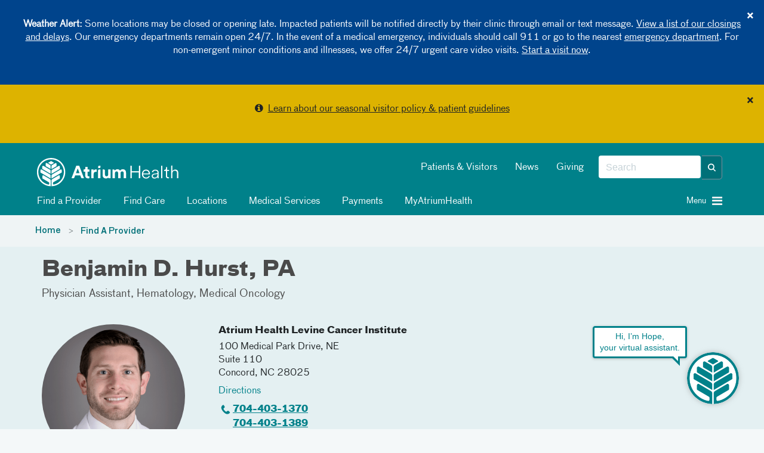

--- FILE ---
content_type: text/html; charset=utf-8
request_url: https://atriumhealth.org/provider-profile/benjamin-hurst-1336677954
body_size: 86419
content:



<!DOCTYPE html>
<html xmlns="http://www.w3.org/1999/xhtml" lang="en">
<head>
    
    

    


<!-- {F7B7DAF4-AEB5-4828-8D27-434D11796F47} -->

<meta content="IE=edge" http-equiv="X-UA-Compatible" />
<meta name="viewport" content="width=device-width, initial-scale=1.0, maximum-scale=2.0" />

<!-- Need to preload the following to improve performance of loading the page -->
<link rel="preload" href="/assets/includes/atriumhealth/fonts/374eae_1_0.woff2" as="font" type="font/woff2" crossorigin="anonymous" />
<link rel="preload" href="/assets/includes/atriumhealth/fonts/374eae_6_0.woff2" as="font" type="font/woff2" crossorigin="anonymous" />
<link rel="preload" href="/assets/includes/atriumhealth/fonts/374eae_7_0.woff2" as="font" type="font/woff2" crossorigin="anonymous" />
<link rel="SHORTCUT ICON" type="image/x-icon" href="/favicon.png" />


<!-- SEO Meta tags... -->


<!--providermeta begin sparkle -->
<meta property="og:title" content="Benjamin Hurst, PA | Hematology &amp; Medical Oncology | Atrium Health" />
<meta property="og:url" content="https://atriumhealth.org/provider-profile/benjamin-hurst-1336677954" />
<meta property="og:description" content="Benjamin Hurst, PA, specializes in hematology &amp; medical oncology in Concord, NC, at Atrium Health Levine Cancer Institute Concord." />
<meta property="og:locale" content="en_US" />
<meta property="og:site_name" content="Atrium Health" />

<meta property="og:image" content="https://providers.atriumhealth.org/sparkle-assets/seo_thumbnails/physicians/4851/facebook-af9765207035000afbbce0be30a27f0b.jpg" />
<meta property="og:image:width" content="1200" />
<meta property="og:image:height" content="628" />
<meta property="og:image:type" content="image/jpeg" />
<meta property="og:type" content="profile" />
<meta property="og:profile:first_name" content="Benjamin" />
<meta property="og:profile:last_name" content="Hurst" />
<meta property="og:profile:gender" content="Male" />

<title>Benjamin Hurst, PA | Hematology &amp; Medical Oncology | Atrium Health</title>
<meta name="description" content="Benjamin Hurst, PA, specializes in hematology &amp; medical oncology in Concord, NC, at Atrium Health Levine Cancer Institute Concord." />
<meta name="keywords" content="" />
<link rel="canonical" href="https://atriumhealth.org/provider-profile/benjamin-hurst-1336677954" />
<meta name="breadcrumb" content="Benjamin D. Hurst, PA" />
<meta name="layout" content="rendered_snippet" />
<meta name="generator" content="Sparkle Match" />

<script type="application/ld+json">{"@context":"https://schema.org","@graph":[{"@type":"Physician","name":"Dr. Benjamin D. Hurst, PA","image":"https://providers.atriumhealth.org/sparkle-assets/preview_thumbnails/physicians/4851/default-1d74394428160daa7575cb89602a78fe.jpg","url":"https://atriumhealth.org/provider-profile/benjamin-hurst-1336677954","description":"Dr. Benjamin D. Hurst, PA is a medical provider who specializes in Hematology and Medical Oncology. He works to provide excellent care to their patients in a timely manner.","telephone":"+1-704-403-1370","isAcceptingNewPatients":true,"aggregateRating":{"@type":"AggregateRating","bestRating":"5","ratingValue":"4.9","reviewCount":289},"medicalSpecialty":[{"@type":"MedicalSpecialty","name":"Hematology (Internal Medicine)","url":null},{"@type":"MedicalSpecialty","name":"Medical Oncology","url":null}],"address":[{"name":"Atrium Health Levine Cancer Institute","addressLocality":"Concord","addressRegion":"NC","postalCode":"28025","streetAddress":"100 Medical Park Drive, NE Suite 110","telephone":"+1-704-403-1370","addressCountry":"US"}],"geo":{"@type":"GeoCoordinates","latitude":"35.436427","longitude":"-80.603133"},"openingHoursSpecification":[{"dayOfWeek":["Monday","Tuesday","Wednesday","Thursday","Friday"],"opens":"08:30","closes":"17:00"}]}]}</script>




<!-- providermeta ends sparkle -->


<link href="https://cdn.atriumhealth.org/bundles/atriumhealth/css/head?v=N0O5lSrJ68-lZNGZvXjlMCthM2BLQSzBB7K_lmTUuLA1" rel="stylesheet" />



<link rel="stylesheet" href="https://cdn.atriumhealth.org/Assets/includes/shared/swiper-8.4.4/css/swiper.min.css" />

    <link rel="stylesheet" href="https://cdn.atriumhealth.org/Assets/includes/AtriumHealth/css/main.css?v=639035294055655837" />



<script src="https://code.jquery.com/jquery-3.7.1.min.js" integrity="sha384-1H217gwSVyLSIfaLxHbE7dRb3v4mYCKbpQvzx0cegeju1MVsGrX5xXxAvs/HgeFs" crossorigin="anonymous"></script>

<script>
    dataLayer = [];
</script>

<!-- CSS -->


<!-- app insights script added by RP -->
<script type="text/javascript">  var appInsights=window.appInsights||function(a){    function b(a){c[a]=function(){var b=arguments;c.queue.push(function(){c[a].apply(c,b)})}}var c={config:a},d=document,e=window;setTimeout(function(){var b=d.createElement("script");b.src=a.url||"https://az416426.vo.msecnd.net/scripts/a/ai.0.js",d.getElementsByTagName("script")[0].parentNode.appendChild(b)});try{c.cookie=d.cookie}catch(a){}c.queue=[];for(var f=["Event","Exception","Metric","PageView","Trace","Dependency"];f.length;)b("track"+f.pop());if(b("setAuthenticatedUserContext"),b("clearAuthenticatedUserContext"),b("startTrackEvent"),b("stopTrackEvent"),b("startTrackPage"),b("stopTrackPage"),b("flush"),!a.disableExceptionTracking){f="onerror",b("_"+f);var g=e[f];e[f]=function(a,b,d,e,h){var i=g&&g(a,b,d,e,h);return!0!==i&&c["_"+f](a,b,d,e,h),i}}return c    }({        instrumentationKey:"e7ad7762-65f8-4f9f-90b2-7c9be133991b"    });      window.appInsights=appInsights,appInsights.queue&&0===appInsights.queue.length&&appInsights.trackPageView();</script>


<link rel="stylesheet" href="https://stackpath.bootstrapcdn.com/font-awesome/4.7.0/css/font-awesome.min.css">

<style>
    .top-alert-msg {
        border: 0px solid !Important;
        text-align: center;
        margin-bottom: 0 !important;
        background: #9b3022 !important;
    }
    
    .top-alert-msg p {
        color: #FFFFFF !important;
        font-size: 14px;
        font-weight: bold;
    }
    
    .top-alert-msg a {
        color: #FFFFFF !important;
        text-decoration: underline !important;
    }
    
    .bottom-alert-msg {
        border: 0px solid !Important;
        text-align: center;
        margin-bottom: 0 !important;
        background: #006d87 !important;
    }
</style>

        <!-- START COVEO UI RESOURCES ONLY-->
 <!-- COVEO-FOR-SITECORE-5 UI RESOURCES-->
<link rel="stylesheet" href="https://static.cloud.coveo.com/searchui/v2.10116/0/css/CoveoFullSearch.min.css" integrity="sha512-NUKqyS106a5SdM4EgYzly2S0Nk4vgX5RuG6kUkGcdVaGaB/h42vEPLDFp8D+HWszl2AC+syZNzfYIUmjd+36YQ==" crossorigin="anonymous"/>
<link rel="stylesheet" href="https://static.cloud.coveo.com/coveoforsitecore/ui/v0.45.4/css/CoveoForSitecore.css" />
<script class="coveo-script" src="https://static.cloud.coveo.com/searchui/v2.10116/0/js/CoveoJsSearch.Lazy.min.js" integrity="sha512-jNK8RAtY5S20e4d2lIYuli6Nj06fAKepPPBosKX4maFnotlCNQfeF2rRtxOKGcFRtnKQdLJ763s7Ii4EN+X4DA==" crossorigin="anonymous"></script>
<script class="coveo-for-sitecore-script" type="text/javascript" src='https://static.cloud.coveo.com/coveoforsitecore/ui/v0.45.4/js/CoveoForSitecore.Lazy.min.js'></script>
<script type="text/javascript" src="https://static.cloud.coveo.com/searchui/v2.10116/js/cultures/en.js"></script>

        <!-- END COVEO UI RESOURCES ONLY-->


<script src="https://use.fortawesome.com/4fab3c45.js" async></script>

<style>
    .visually-hidden {
        position: absolute !important;
        overflow: hidden;
        clip: rect(1px, 1px, 1px, 1px);
        width: 1px;
        height: 1px;
        white-space: nowrap;
        margin: -1px;
    }

    .visible-when-focused:focus {
        clip: auto;
        overflow: visible;
        width: auto;
        height: auto;
        margin: auto;
        color: #fff;
        left: 10px;
        top: 10px;
    }

    .bypass-block-link {
        position: absolute;
        text-decoration: none;
        padding: 0.2em;
        z-index: 10;
    }

    .bypass-block-target:focus {
        outline: none;
    }

        .bypass-block-target:focus:target, [tabindex="0"]:focus, [tabindex="1"]:focus, a:focus, button:focus, input:focus {
            outline: solid 2px #fff;
        }
</style>


    
    


</head>
<body>
    <a class="visually-hidden visible-when-focused bypass-block-link" href="#mainContent">Skip Navigation</a>


<input id="alerttype" name="alerttype" type="hidden" value="True" />                    <div id="alertMessage" class="alert alert-blue alert-dismissible text-center">
                            <button class="close" id="dismissbycookie" data-dismiss="alert" type="button">&times;</button>
                        <p><strong>Weather Alert:</strong> Some locations may be closed or opening late. Impacted patients will be notified directly by their clinic through email or text message. <a href="https://atriumhealth.org/closings-information">View a list of our closings and delays</a>. Our emergency departments remain open 24/7. In the event of a medical emergency, individuals should call 911 or go to the nearest <a href="https://atriumhealth.org/locations/emergency-departments">emergency department</a>. For non-emergent minor conditions and illnesses, we offer 24/7 urgent care video visits. <a href="https://my.atriumhealth.org/myatriumhealth/app/on-demand-video-visits" target="_blank" rel="noopener noreferrer">Start a visit now</a>.</p>
                    </div>
                    <div id="alertMessage" class="alert alert-yellow alert-dismissible text-center">
                            <button class="close" id="dismissbycookie" data-dismiss="alert" type="button">&times;</button>
                        <p><i class="fa fa-info-circle" aria-hidden="true"></i>&nbsp;&nbsp;<a href="/for-patients-visitors/visitor-restrictions">Learn about our seasonal visitor policy & patient guidelines</a></p>
                    </div>


    <input id="canvas-trigger" type="checkbox" class="visually-hidden" aria-hidden="true">
    <label for="canvas-trigger" class="canvas-trigger-label" aria-label="Toggle menu" title="Toggle menu">
        <span class="sr-only">Toggle menu</span>
        <i class="icon-menu" aria-hidden="true"></i>
    </label>

    <div id="container-canvas-on" class="slideout-panel slideout-panel-right" style="border-right: none !important;">
        
        <!-- BEGIN NOINDEX -->
        


<input type="hidden" id="dynamic-phone-number" value="Invalid" />


            <!-- added 1px for waypoints scroll. When we display alert on top of the header, and when
        user dismisses the alert, the header becomes the top most component and the hero image goes
        under the header. Adding 1px height here, so that user has the room to scroll and waypoints js will
        be able to handle fixed header positionining -->
    <div class="alert-1px-visibility" style="height:1px;background-color:#00818a"></div>
    <header class="sticky-wrapper" style="position:sticky;">
        <section id="header" class="section__header">

            <div class="container">
                <div class="row">
                    <div class="col-md-5 col-xs-8">
<a href="/" ><img src="https://cdn.atriumhealth.org/-/media/chs/images/logo/logo-atrium-white-svg.svg?rev=317f000e40a749f0b116caa25939a4fb&amp;h=65&amp;w=290&amp;la=en&amp;hash=FE8BAD51C8E31024C20938B4BF7A68EA" class="section__header-logo img-responsive" alt="atrium health home" /></a>                    </div>
                    <div class="col-md-7 hidden-xs col-xs-4">
                        <div class="pull-right">
                            <div class="form__header pull-right">

                                <!--googleoff: index-->
                                
                                <!-- BEGIN Global Search BOX -->



<script type="text/javascript">
    var endpointConfiguration = {
        siteName: "Atrium-Health",
        restEndpointUri: "/coveo/rest"
    };
    if (typeof (CoveoForSitecore) !== "undefined") {
        CoveoForSitecore.SearchEndpoint.configureSitecoreEndpoint(endpointConfiguration);
        CoveoForSitecore.version = "5.0.1368.1";
    }
</script>


<script>
    document.addEventListener("CoveoSearchEndpointInitialized", function () {
        var searchboxElement = document.getElementById("_1eca4e91-7827-47be-99a1-7ba92966beb0");
        searchboxElement.addEventListener("CoveoComponentInitialized", function () {
            CoveoForSitecore.initSearchboxIfStandalone(searchboxElement, "/search-atrium-health");
        });
    })
</script>


<div id="_1eca4e91-7827-47be-99a1-7ba92966beb0_container" class="top-search-box-global coveo-for-sitecore-search-box-container" data-prebind-maximum-age='currentMaximumAge' data-applied-prebind="true" >
    <div id="_1eca4e91-7827-47be-99a1-7ba92966beb0"
         class="CoveoSearchbox"
         data-enable-field-addon='true'
         data-enable-omnibox='true'
         data-enable-query-extension-addon='true'
         data-enable-query-suggest-addon='true'
         data-enable-simple-field-addon='false'
         data-prebind-maximum-age='currentMaximumAge'
         data-placeholder='Search'
         data-height='40'
         data-clear-filters-on-new-query='false'
         data-applied-prebind="true">


        <script type="text/javascript">
            document.addEventListener("CoveoSearchEndpointInitialized", function () {
                var componentId = "_1eca4e91-7827-47be-99a1-7ba92966beb0";
                var componentElement = document.getElementById(componentId);

                function showError(error) {
                    console.error(error);
                }

                function areCoveoResourcesIncluded() {
                    return typeof (Coveo) !== "undefined";
                }

                if (areCoveoResourcesIncluded()) {
                    var event = document.createEvent("CustomEvent");
                    event.initEvent("CoveoComponentInitialized", false, true);

                    setTimeout(function () {
                        componentElement.dispatchEvent(event);
                    }, 0);
                } else {
                    componentElement.classList.add("invalid");
                    showError("The Coveo Resources component must be included in this page.");
                }
            });
        </script>
        <div class="CoveoForSitecoreBindWithUserContext"></div>
        <div class="CoveoForSitecoreExpressions"></div>
        <div class="CoveoForSitecoreConfigureSearchHub" data-sc-search-hub="search atrium health"></div>
    </div>
    <!-- BEGIN OMNI BOX -->
    
    <!-- END OMNI BOX -->
</div>
<!-- END Global Search BOX -->



                                <!--googleon: index-->
                            </div>
                            <div class="pull-right nav-utility hidden-sm">
                                <!--googleoff: index-->
                                    <ul class="nav nav-pills">
                                            <li><a href="/for-patients-visitors" title="Patients &amp; Visitors" >Patients &amp; Visitors</a></li>
                                            <li><a href="/about-us/newsroom" title="News" >News</a></li>
                                            <li><a href="https://www.atriumhealthfoundation.org/" target="_blank" title="Giving" >Giving</a></li>
                                    </ul>
                                <!--googleon: index-->
                            </div>
                        </div>
                    </div>
                    <div class="col-sm-10 hidden-xs">
                            <div class="nav-modal">

                                <ul class="nav nav-pills">
                                                <li>
                                                    <a class="clickNavigationTracking" href="/find-a-doctor" target="" data-eventcategory="Navigation" data-event="topNavClick" data-linktext="Find a Provider" data-linkurl="/find-a-doctor">
                                                        <i class="fa "></i>
                                                        Find a Provider
                                                    </a>
                                                </li>
                                                <li>
                                                    <a class="clickNavigationTracking" href="/find-care" target="" data-eventcategory="Navigation" data-event="topNavClick" data-linktext="Find Care" data-linkurl="/find-care">
                                                        <i class="fa "></i>
                                                        Find Care
                                                    </a>
                                                </li>
                                                <li>
                                                    <a class="clickNavigationTracking" href="/locations" target="" data-eventcategory="Navigation" data-event="topNavClick" data-linktext="Locations" data-linkurl="/locations">
                                                        <i class="fa "></i>
                                                        Locations
                                                    </a>
                                                </li>
                                                <li>
                                                    <a class="clickNavigationTracking" href="/medical-services" target="" data-eventcategory="Navigation" data-event="topNavClick" data-linktext="Medical Services" data-linkurl="/medical-services">
                                                        <i class="fa "></i>
                                                        Medical Services
                                                    </a>
                                                </li>
                                                <li>
                                                    <a class="clickNavigationTracking" href="https://my.atriumhealth.org/MyAtriumHealth/Billing/GuestPay/PayAsGuest" target="_blank" data-eventcategory="Navigation" data-event="topNavClick" data-linktext="Payments" data-linkurl="https://my.atriumhealth.org/MyAtriumHealth/Billing/GuestPay/PayAsGuest">
                                                        <i class="fa "></i>
                                                        Payments
                                                    </a>
                                                </li>
                                                <li>
                                                    <a class="clickNavigationTracking" href="https://my.atriumhealth.org/MyAtriumHealth/Authentication/Login?" target="_blank" data-eventcategory="Navigation" data-event="topNavClick" data-linktext="MyAtriumHealth" data-linkurl="https://my.atriumhealth.org/MyAtriumHealth/Authentication/Login?">
                                                        <i class="fa "></i>
                                                        MyAtriumHealth
                                                    </a>
                                                </li>
                                </ul>
                            </div>
                    </div>
                    <div class="col-sm-2 col-xs-4">
                            <a id="canvas-trigger-toggle">
                                <i aria-hidden="true" class="canvas-trigger-toggle__button burger-menu -closed pull-right fa fa-bars"></i>
                                <i aria-hidden="true" class="canvas-trigger-toggle__button close-menu -open  fa fa-times"></i>
                                <span class="canvas-trigger-toggle__label pull-right">Menu&nbsp;</span>
                            </a>
                    </div>
                </div>
            </div>

        </section>
    </header>
<style>

    .remove-1px {
        display: none;
    }

    .add-1px {
        display: block;
    }

    @-moz-document url-prefix() {
        .remove-1px {
            display: block;
        }
    }

    .nav-pills i, #canvas-trigger-toggle i:before {
        color: #f2f2f2;
    }

    .nav li {
        font-weight: normal;
    }

    /*This will work for firefox*/

</style>

        <!-- END NOINDEX -->
        <div id="mainContent" class="bypass-block-target" tabindex="-1"></div>
        <div class="page-wrapper">
                <section class="section__breadcrumbs">
        <div class="section__breadcrumbs-container container breadcrumbs">
            <div class="row">
                <div class="col-xs-10">
                        <ol class="breadcrumb">
                                    <li class="breadcrumb-item">
                                        <a href="/">Home</a>
                                    </li>
                                    <li class="breadcrumb-item">
                                        <a href="/find-a-doctor">Find A Provider</a>
                                    </li>
                        </ol>
                </div>
            </div>
        </div>
    </section>


<!-- provider profile -->
<div style="background-color:#fff">
    <div class="sparkle-snippet sparkle-page-content-wrapper" id="10cde698-065f-43c5-9f5d-22301ac00576" data-sparkle-container="sparkle-snippet-wrapper">
  <link rel="stylesheet" media="screen" href="https://providers.atriumhealth.org/assets/custom_elements-698c8b589f61bf63e1e53ab9de53726a43d908f7380e4e477044f1cd9746861b.css" />
  <link rel="stylesheet" media="screen" href="https://providers.atriumhealth.org/assets/providers/sparkle_themes/default/controllers/physicians/show.snippet-5d244dfffcb4baaab93062227050fcdb2e2592a43aa3275c64a0cdd671ec8b65.css" /><link rel="stylesheet" media="screen" href="https://providers.atriumhealth.org/assets/providers/sparkle_themes/default/controllers/physicians/show-1542444d303240e0e874caf4f3cf1aeb4bc801daf0dae86c24ad68f1c82f68e2.css" /><link rel="stylesheet" media="screen" href="https://providers.atriumhealth.org/assets/providers/sparkle_themes/default/client_reset-4bd20b8df0c369e1f69eba53c73ab00112a39b80498bef4cc6b98ad7af16828f.css" /><link rel="stylesheet" media="screen" href="https://providers.atriumhealth.org/assets/providers/sparkle_themes/default/application-28fe87fc892c4177de1bf6c259e459a466fdf6d6d01ef392d8ee3ad9a83ba1ab.css" />
  

<script>
//<![CDATA[
window.RESOURCE = {"type":"Physician","baseType":"Physician","id":4851,"analyticsType":"Physician","analyticsId":4851,"publicUrl":"https://providers.atriumhealth.org/physicians/benjamin-hurst-1336677954","publicPath":"/physicians/benjamin-hurst-1336677954","campaignTargeting":false};
//]]>
</script>


  <div class="broadcast-in-page-messages">
</div>


  
<div class="site-main-content-container" id="physicians_show" data-layout="rendered_snippet"><article class="site-main-content" role="main"><div class="site-main-content__before-content site-main-content__before-content--color-default"><div class="site-main-content__before-content-container site-main-content__before-content-container--density-default"><div class="site-main-content__before-content--header">        <a class="back-to-results" style="display:none" id="resource_profile_back_to_results_1769636266-760207_1"><sp-icon name="arrow-closed-left-filled" size="s" fill-color="primary"></sp-icon>Back to search results</a>

</div><div class="site-main-content__before-content--content">        



<section class="resource-profile-card resource-profile-card--container resource-profile-card--variant-flat resource-profile-card--color-default resource-profile-card--density-default resource-profile-card--align-default"><section class="resource-profile-card-section resource-profile-card-section__header">    <h1 class="resource-profile-card-header-title">Benjamin D. Hurst, PA</h1>
    <div class="resource-profile-card-subsection resource-profile-card-subsection--header-subtitle"><section class=" credentials">
  <div class="__content credentials__content">
    <ul class="credentials-list"><li class="credentials-list-item">Physician Assistant</li><li class="credentials-list-item">Hematology</li><li class="credentials-list-item">Medical Oncology</li></ul>
  </div>
</section>
</div>
</section><section class="resource-profile-card-section resource-profile-card-section__main"><section class="resource-profile-card-section resource-profile-card-section__image">      
<div class="resource-profile-card-subsection"><div class="resource-profile-card-image resource-profile-card-image--with-icon"><figure class="profile-picture"><img src="https://providers.atriumhealth.org/sparkle-assets/preview_thumbnails/physicians/4851/doctor_finder-6c49b3fbdee9f5076fa17ba0ae67e716.jpg" /></figure></div></div>
</section><section class="resource-profile-card-section resource-profile-card-section__content">      <div class="resource-profile-card-subsection resource-profile-card-subsection--details">
  <div class="resource-profile-contact"><div class="resource-profile-contact-header">Contact</div><div class="resource-profile-contact-fields"><div class="resource-profile-contact-field">
    <div id="provider_selected_address_1769636266-7909145_1"><div data-address-id="5129">
        <address class="adr ">
  <div class="address-section address-section-street-address"><div class="address-section__content"><div class="street-address">
    <a class="address-name" translate="no" href="https://providers.atriumhealth.org/locations/levine-cancer-institute-concord">Atrium Health Levine Cancer Institute</a>
    
    <div class="locale-address"><div class="address-first-line" translate="no">100 Medical Park Drive, NE</div><div class="address-second-line" translate="no">Suite 110</div></div>
    
    <span class="locality" translate="no">Concord</span>, <span class="region" title="North Carolina" translate="no">NC</span> <span class="postal-code" title="28025" translate="no">28025</span><br/>
    <a class="directions-link" target="_blank" href="https://www.google.com/maps/dir/?api=1&amp;destination=100+Medical+Park+Drive%2C+NE%2C+Concord%2C+NC%2C+28025"><span class="directions-link__text">Directions</span></a>
</div></div></div>
  <div class="address-section address-section-telephone-numbers address-section--with-icon"><span class="address-section__icon icon icon-phone"></span><div class="address-section__content"><div class="tel">
    <div class="number"><span class="phone-number" title="704-403-1370"><a class="telephone-link" href="tel:+17044031370">704-403-1370</a></span></div>
</div></div></div>
  <div class="address-section address-section-telephone-numbers address-section--with-icon"><span class="address-section__icon icon icon-fax"></span><div class="address-section__content"><div class="tel">
    <div class="number"><span class="phone-number" title="704-403-1389"><a class="telephone-link" href="tel:+17044031389">704-403-1389</a></span></div>
</div></div></div>
  <section id="address_availability_1769636266-8408983_1"></section>

  </address>
</div></div></div></div></div>
</div>
      <div class="resource-profile-card-subsection resource-profile-card-subsection--external-credentials">
  <div class="rating" id="rating_physician_4851">
  
  <a class="rating__stars" aria-label="Learn more about Benjamin D. Hurst&#39;s Patient Satisfaction Rating of 4.9 out of 5.0." href="https://providers.atriumhealth.org/physicians/benjamin-hurst-1336677954#reviews"><i class="full-star star" role="img" aria-label="full-star"></i><i class="full-star star" role="img" aria-label="full-star"></i><i class="full-star star" role="img" aria-label="full-star"></i><i class="full-star star" role="img" aria-label="full-star"></i><i class="full-star star" role="img" aria-label="full-star"></i></a><a class="rating__score" href="https://providers.atriumhealth.org/physicians/benjamin-hurst-1336677954#reviews">4.9</a>
  <a target="_blank" rel="noopener" class="rating__info-icon" alt="Learn more" href="https://atriumhealth.org/find-a-doctor/learn-about-our-survey"><span class="content">Learn more</span></a>
</div>


</div>
      <div class="resource-profile-card-subsection resource-profile-card-subsection--details">
  <sp-insurance-app variant="compact" api="https://providers.atriumhealth.org/physicians/benjamin-hurst-1336677954"></sp-insurance-app>

</div>
</section></section><section class="resource-profile-card-section resource-profile-card-section__footer">      <div class="resource-profile-card-subsection resource-profile-card-subsection--details">
  <div class="resource-profile-card-features">
    <div class="resource-profile-card-features-feature"><span class="resource-profile-card-features-feature-icon"><img class="icon" aria-label="Atrium Health Provider" role="img" src="https://providers.atriumhealth.org/assets/icons/custom/employer-atrium-physician-feature-b67745774c31d95c0858ab37c8a1cb29ab5fad9c0487fa050500211f59c05114.svg" /></span><span class="resource-profile-card-features-feature-text">Atrium Health Provider</span></div>

    <div class="resource-profile-card-features-feature"><span class="resource-profile-card-features-feature-icon"><img class="icon" aria-label="Accepts New Patients" role="img" src="https://providers.atriumhealth.org/assets/icons/custom/add-person-physician-feature-5c1252b24d183435b964c441689fcd09c444d898f814e34a4bb0e78bb7213352.svg" /></span><span class="resource-profile-card-features-feature-text">Accepts New Patients</span></div>

    <div class="resource-profile-card-features-feature"><span class="resource-profile-card-features-feature-icon"><img class="icon" aria-label="Treats Only Adults" role="img" src="https://providers.atriumhealth.org/assets/icons/custom/age-group-adults-physician-feature-e5d87af2579a9679dc413ef7c3b40ebc86b73ab572bb12fff005b87aa09ba86e.svg" /></span><span class="resource-profile-card-features-feature-text">Treats Only Adults</span></div>

      <div class="resource-profile-card-features-feature"><span class="resource-profile-card-features-feature-icon"><img class="icon" aria-label="In-person visits only" role="img" src="https://providers.atriumhealth.org/assets/icons/custom/location-default-physician-feature-ae093d35f8c42e42f95a54533e4e45972d124e048153f3fbe29b02967525aef2.svg" /></span><span class="resource-profile-card-features-feature-text">In-person visits only</span></div>

    
</div>
</div>
</section></section>

</div><aside class="site-main-content__before-content--sidebar">        <div id="sparkle-provider-widget-container"></div>

      
</aside></div></div><div class="site-main-content__main-content"><div class="site-main-content__main-content-container"><div class="site-main-content__main-content--content">          <section class="physician-profile-details physician-profile-details--with-anchor-bar">
      <sp-toolbar absolute="false" offset="0" offset-selector=".sticky-wrapper" sticky="false" sticky-on-scroll="false" class="anchor-bar__toolbar"><sp-navigation class="anchor-bar-selectors" collapsable="false" collapsable-menu-title="Jump to" collapse-on-content-click="true" always-collapsible="false"><a class="anchor-bar-selector" href="#about">About</a><a class="anchor-bar-selector" href="#credentials">Credentials</a><a class="anchor-bar-selector" href="#locations">Locations</a><a class="anchor-bar-selector" href="#insurances">Insurances</a><a style="display: none;" class="anchor-bar-selector" href="#reviews">Reviews</a><a style="display: none;" class="anchor-bar-selector" href="#publications">Publications</a></sp-navigation></sp-toolbar>
    </section>

          <section class="physician-profile-details physician-profile-details--with-anchor-bar">
            <sp-navigation-item id="about" class="anchor-bar-anchor"></sp-navigation-item>
  <section class="details-section --size-default --size-desktop-default overview"><header class="details-section__header about-section__header"><h2 class="details-section__title">About</h2></header><div class="details-section__content about-section__content">
      <div class="details-section__sub-group">
    <div class="details-section--sub-section "><header class="details-section--sub-section__header"><h3 class="details-section--sub-section__title">Practicing Specialties</h3></header>
<div class="details-section--sub-section__content">
  <section class=" credentials">
  <div class="__content credentials__content">
    <sp-expandable-list class="credentials-list"><sp-expandable-list-item class="credentials-list-item">Hematology</sp-expandable-list-item><sp-expandable-list-item class="credentials-list-item">Medical Oncology</sp-expandable-list-item></sp-expandable-list>
  </div>
</section>

</div></div>
    
    <div class="details-section--sub-section "><header class="details-section--sub-section__header"><h3 class="details-section--sub-section__title">Languages</h3></header>
<div class="details-section--sub-section__content">
  <sp-expandable-list><sp-expandable-list-item>English</sp-expandable-list-item></sp-expandable-list>

</div></div>
</div>

      
<div class="details-section--sub-section "><header class="details-section--sub-section__header"><h3 class="details-section--sub-section__title">Biography</h3></header>
<div class="details-section--sub-section__content">
  <section id="full_bio" class="wysiwyg-content"><p>“I do my best to understand what’s important to my patients and make that a priority. By doing this, I can give my patients the best experience, even during a difficult situation.” </p><p>Benjamin Hurst is a physician assistant who specializes in hematology and oncology (cancer). He helps develop and manage treatment plans for patients with cancer and blood disorders. </p><p>At a young age, he always wanted to help people. As he grew older, he realized that entering the medical field was the best way he could do this. </p><p>He earned his graduate degree from Wake Forest University. </p><p>In addition to caring for patients, Hurst serves on Atrium Health's Care Alignment Tool Quality Improvement Committee. This committee works to improve care for patients in a variety of scenarios. </p><p>In his free time, Hurst enjoys spending time with his 2 children and wife. He also likes playing sports, doing outdoor activities and exercising.</p></section>
</div></div>
</div></section>
      <sp-navigation-item id="credentials" class="anchor-bar-anchor"></sp-navigation-item>
  <section class="details-section --size-default --size-desktop-default "><header class="details-section__header credentials-section__header"><h2 class="details-section__title">Credentials</h2></header><div class="details-section__content credentials-section__content">
      
        <div class="details-section--sub-section "><header class="details-section--sub-section__header"><h3 class="details-section--sub-section__title">Education</h3></header>
<div class="details-section--sub-section__content">
    <section class=" credentials">
  <div class="__content credentials__content">
    <sp-expandable-list class="credentials-list"><sp-expandable-list-item class="credentials-list-item">Wake Forest University</sp-expandable-list-item></sp-expandable-list>
  </div>
</section>

</div></div>        
</div></section>
        <sp-navigation-item id="locations" class="anchor-bar-anchor"></sp-navigation-item>
    <section class="details-section --size-default --size-desktop-default "><header class="details-section__header locations-section__header"><h2 class="details-section__title">Locations</h2></header><div class="details-section__content locations-section__content">
      <div class="details-section--sub-section "><div class="details-section--sub-section__content">
          <div id="locations" class="addresses-list addresses-list--with-map">
      <div class="addresses-list__map map-container"></div>

    <ul class="addresses-list__list">
        <li>
          <div class="address-list-item-layout">
            <address class="adr ">
  <div class="address-section address-section-street-address address-section--with-icon"><span class="address-section__icon icon icon-location-filled"></span><div class="address-section__content"><div class="street-address">
    <a class="address-name" translate="no" href="https://providers.atriumhealth.org/locations/levine-cancer-institute-concord">Atrium Health Levine Cancer Institute</a>
    
    <div class="locale-address"><div class="address-first-line" translate="no">100 Medical Park Drive, NE</div><div class="address-second-line" translate="no">Suite 110</div></div>
    
    <span class="locality" translate="no">Concord</span>, <span class="region" title="North Carolina" translate="no">NC</span> <span class="postal-code" title="28025" translate="no">28025</span><br/>
    <a class="directions-link" target="_blank" href="https://www.google.com/maps/dir/?api=1&amp;destination=100+Medical+Park+Drive%2C+NE%2C+Concord%2C+NC%2C+28025"><span class="directions-link__text">Directions</span></a>
</div></div></div>
  
  <div class="address-section address-section-telephone-numbers address-section--with-icon"><span class="address-section__icon icon icon-phone"></span><div class="address-section__content"><div class="tel">
    <div class="number"><span class="phone-number" title="704-403-1370"><a class="telephone-link" href="tel:+17044031370">704-403-1370</a></span></div>
</div></div></div>
  <div class="address-section address-section-telephone-numbers address-section--with-icon"><span class="address-section__icon icon icon-fax"></span><div class="address-section__content"><div class="tel">
    <div class="number"><span class="phone-number" title="704-403-1389"><a class="telephone-link" href="tel:+17044031389">704-403-1389</a></span></div>
</div></div></div>
  <section id="address_availability_1769636267-0268_2"></section>
</address>
          </div>
        </li>
    </ul>
  </div>


</div></div></div></section>
      <sp-navigation-item id="insurances" class="anchor-bar-anchor"></sp-navigation-item>
  <section class="details-section --size-default --size-desktop-default "><header class="details-section__header accepted-insurance-section__header"><h2 class="details-section__title">Accepted Insurance</h2></header><div class="details-section__content accepted-insurance-section__content">
    <sp-insurance-app
      api="https://providers.atriumhealth.org/physicians/benjamin-hurst-1336677954"
      physicians-url="https://providers.atriumhealth.org/physicians"
      physician-path="/physicians/benjamin-hurst-1336677954"
    ></sp-insurance-app>
</div></section>
      
<sp-navigation-item id="reviews" class="anchor-bar-anchor"></sp-navigation-item>
  <div ref="comments">
    <section class="details-section --size-default --size-desktop-default "><header class="details-section__header comments-section__header"><h2 class="details-section__title">Ratings and Reviews</h2></header><div class="details-section__content comments-section__content">

      <div ref="survey-details" class="details-section--sub-section "><div class="details-section--sub-section__content">
        <!-- dynamic content -->
</div></div>
      <div ref="comments-controls" style="display: none;" class="details-section--sub-section "><div class="details-section--sub-section__content">
        <header class="reviews__header">
          <h3 class="reviews__title"></h3>
          <span class="reviews__controls"><select name="order" id="comments_controls_1769636267-0542226_1" ref="comments-order" data-behaviour="uber-select"><option value="">Most Recent</option><option value="highest">Highest Rating</option>
<option value="lowest">Lowest Rating</option></select></span>
        </header>
        <div ref="comments-list">
          <!-- dynamic content, placeholder as comment required -->
</div></div></div></div></section>  </div>
  

      <sp-navigation-item id="publications" class="anchor-bar-anchor"></sp-navigation-item>
  <div ref="research-articles">
    <section class="details-section --size-default --size-desktop-default "><header class="details-section__header research-articles-section__header"><h2 class="details-section__title">Publications</h2>
<span class="details-section__title-meta"><select name="order" id="research_articles_controls_1769636267-0564325_1" ref="research-articles-order" data-behaviour="uber-select"><option value="">Most Recent</option><option value="alphabetical">Alphabetical</option>
<option value="oldest">Oldest First</option></select></span></header><div class="details-section__content research-articles-section__content">
            <div ref="research-articles-list" class="details-section--sub-section "><div class="details-section--sub-section__content">
        <!-- dynamic content, placeholder as research articles required -->
</div></div></div></section>  </div>




    </section>

      














      
</div><aside class="site-main-content__sidebar-content" id="sidebar">      
      
    <div id="doctor_search_results_4851_1769636266-7599666_1" class="doctor-search-results"></div>

</aside></div></div><div class="site-main-content__after-content"><div class="site-main-content__after-content--content-container">      
      
        <div class="broadcast-in-page-messages">
</div>


</div></div></article></div>


  <template id="sparkle-js_1769636267-0934405_1">
    <script src="https://providers.atriumhealth.org/assets/layouts/snippet-2c6068cd9cfc958ba25dcb5ec28dc851b50165199488cffb82abbfb582e6be91.js"></script>
    <script src="https://providers.atriumhealth.org/vite/assets/custom_elements-7ec5f9f1.js" crossorigin="anonymous" type="module"></script><link rel="modulepreload" href="https://providers.atriumhealth.org/vite/assets/base-a0e32a45.js" as="script" crossorigin="anonymous">
<link rel="modulepreload" href="https://providers.atriumhealth.org/vite/assets/index-42cd1430.js" as="script" crossorigin="anonymous">
<link rel="modulepreload" href="https://providers.atriumhealth.org/vite/assets/pinia-fe517f58.js" as="script" crossorigin="anonymous">
<link rel="modulepreload" href="https://providers.atriumhealth.org/vite/assets/moment-fffb1469.js" as="script" crossorigin="anonymous">
<link rel="modulepreload" href="https://providers.atriumhealth.org/vite/assets/breakpoints-236d42be.js" as="script" crossorigin="anonymous">
<link rel="modulepreload" href="https://providers.atriumhealth.org/vite/assets/preload-helper-6ca0e261.js" as="script" crossorigin="anonymous">
<link rel="modulepreload" href="https://providers.atriumhealth.org/vite/assets/dynamic-import-helper-be004503.js" as="script" crossorigin="anonymous">
<link rel="modulepreload" href="https://providers.atriumhealth.org/vite/assets/_commonjsHelpers-23102255.js" as="script" crossorigin="anonymous">
    <script src="https://providers.atriumhealth.org/assets/providers/application-dc0308d47decfd54ad8d18b15aa70e441b233743800009c0c7214ba3dffd14cc.js"></script>
    
    <script>
//<![CDATA[
(function(){
  Sparkle.Snippet.Container.prepare(".sparkle-snippet#10cde698-065f-43c5-9f5d-22301ac00576", Sparkle.Embed.Utilities.detectURLMap()) // We make a Map because the order in which the mappings are tested is important

})()

//]]>
</script>
    <script src="https://providers.atriumhealth.org/assets/controllers/physicians/show.snippet-1cd9a57686c8640839bd5137e0b10a7dd17e4389f3c14f67817603bafeeb8941.js"></script><script src="https://providers.atriumhealth.org/assets/controllers/physicians/show-d20e05a7c6a1e28d68d3adb41ec39f8a32d7a90032d2d47c9583be89ca439338.js"></script><script>
//<![CDATA[
(function(){
  if (!window.URLSearchParams) { return }

var searchUrl = new URL(window.location.href).searchParams.get('search_url');

if (searchUrl) {
  searchUrl = new URL(searchUrl);
  if (searchUrl.hostname == window.location.hostname) {
    jQuery('#resource_profile_back_to_results_1769636266-760207_1').attr('href', searchUrl.href).show()
  }
}

})()

//]]>
</script><script>
//<![CDATA[
(function(){
  window.AddressAvailability.createStatusBadge(5129).then(function(widget) {
  jQuery("#address_availability_1769636266-8408983_1").prepend(widget.el)
})

})()

//]]>
</script><script>
//<![CDATA[
(function(){
  if (!window.URLSearchParams) { return }

// Use setInterval since the URL may update via push/replace state not just via popState, and the browser does
// not trigger an event when those functions are used.
setInterval(showSelectedAddress, 250);

var currentAddressId;

function showSelectedAddress() {
  var addressId = new URL(window.location.href).searchParams.get('address_id');

  if (currentAddressId == addressId) { return }
  currentAddressId = addressId

  var addresses = jQuery('#provider_selected_address_1769636266-7909145_1 [data-address-id]');
  addresses.hide();

  var selectedAddress = addresses.filter('[data-address-id="' + addressId + '"]');
  if (!selectedAddress.length) {
    selectedAddress = addresses.first();
  }
  selectedAddress.show();
}

})()

//]]>
</script><script>
//<![CDATA[
(function(){
  window.AddressAvailability.createStatusBadge(5129).then(function(widget) {
  jQuery("#address_availability_1769636267-0268_2").prepend(widget.el)
})

})()

//]]>
</script><script>
//<![CDATA[
(function(){
          new Sparkle.Views.PhysicianProfileMap({ el: '#locations .map-container', collection: [{"name":"Atrium Health Levine Cancer Institute","first_line":"100 Medical Park Drive, NE","second_line":"Suite 110","city":"Concord","state":"NC","lat":"35.436427","lng":"-80.603133","directions_url":"https://www.google.com/maps/dir/?api=1\u0026destination=100+Medical+Park+Drive%2C+NE%2C+Concord%2C+NC%2C+28025"}], iconUrl: "https://providers.atriumhealth.org/sparkle-assets/preview_thumbnails/physicians/4851/doctor_finder_map_pin-11e5ea34387f9b9edee94c906fdb6edd.png", lazy: true });

})()

//]]>
</script><script>
//<![CDATA[
(function(){
  jQuery(document).on('click', '[data-sparkle-doctor-profile-behaviour="toggle-survey-questions"]', function(){
  var newText = jQuery(this).data('toggle-text')
  jQuery(this).data('toggle-text', jQuery(this).text())
  jQuery(this).text(newText)

  jQuery('.survey-questions').toggle()
})

})()

//]]>
</script><script>
//<![CDATA[
(function(){
  Sparkle.Codeload.importIf(!jQuery.fn.uberSelect, "https://providers.atriumhealth.org/assets/shared/sparkle_uber_select-009ecd6e4f6d610ce7101e88c21e32991184ceba439c9658c0fc0b4e000be6f0.js").then(function(){
  jQuery('#comments_controls_1769636267-0542226_1').uberSelect({ search: false, selectCaret: false})
});

})()

//]]>
</script><script>
//<![CDATA[
(function(){
  Sparkle.Codeload.import("https://providers.atriumhealth.org/assets/physicians/comments-63cd9ec3d5fe304e1057b89d0fb565410681dabc79a675f0558a84ccf8c1c4d7.js").then(function(){
  new Sparkle.Physicians.Comments("https://providers.atriumhealth.org/physicians/benjamin-hurst-1336677954/comments", "https://providers.atriumhealth.org/physicians/benjamin-hurst-1336677954/survey_details",
    '[ref=comments]', '[ref=comments-list]', '[ref=comments-order]', '[ref=survey-details]', '[ref=comments-controls]', {
      onShow: function() {
        if (this.$tab) {
          this.$tab.appendTo('.anchor-bar-selectors');
        }
        jQuery('.anchor-bar-selector:contains(Reviews)').show();
    }
  });
})

})()

//]]>
</script><script>
//<![CDATA[
(function(){
  Sparkle.Codeload.importIf(!jQuery.fn.uberSelect, "https://providers.atriumhealth.org/assets/shared/sparkle_uber_select-009ecd6e4f6d610ce7101e88c21e32991184ceba439c9658c0fc0b4e000be6f0.js").then(function(){
  jQuery('#research_articles_controls_1769636267-0564325_1').uberSelect({ search: false, selectCaret: false})
});

})()

//]]>
</script><script>
//<![CDATA[
(function(){
  Sparkle.Codeload.import("https://providers.atriumhealth.org/assets/physicians/research_articles-d315beb993f07fba7b08c70bd9d9cbb7fd5bdb3c293af1ff0142ac840f1ce00b.js").then(function(){
  new Sparkle.Physicians.ResearchArticles("https://providers.atriumhealth.org/physicians/benjamin-hurst-1336677954/research_articles", '[ref=research-articles]', '[ref=research-articles-list]', '[ref=research-articles-order]', {
    onShow: function() {
      if (this.$tab) {
        this.$tab.appendTo('.anchor-bar-selectors');
      }
      jQuery('.anchor-bar-selector:contains(Publications)').show();
    },
    onHide: function() {
      this.$tab = jQuery('.anchor-bar-selector:contains(Publications)').detach();
    }
  });
})

})()

//]]>
</script><script>
//<![CDATA[
(function(){
  // INITIALIZE
var searchParams = new URL(window.location).searchParams;
var searchUrl = searchParams.get('search_url');

Sparkle.Analytics.setCurrentWorkflow("physician_browsing");

DoctorFinder.Helpers.recordRecentDoctor(searchParams.get('search_uuid'), "Benjamin D. Hurst", "https://providers.atriumhealth.org/physicians/benjamin-hurst-1336677954", "https://providers.atriumhealth.org/sparkle-assets/preview_thumbnails/physicians/4851/doctor_finder-6c49b3fbdee9f5076fa17ba0ae67e716.jpg")

createProviderWidget().then(renderProviderWidget);

var doctorSearchResultsElement = jQuery("#doctor_search_results_4851_1769636266-7599666_1")

if (doctorSearchResultsElement.length && searchUrl) {
  createRelatedProvidersWidget().then(renderRelatedProvidersWidget);
}

Sparkle.Tooltips.lazy('.badge[title]');

// RENDERING
function createRelatedProvidersWidget() {
  return window.AppointmentBooking.createRelatedProvidersWidget("Physician", 4851, {
    searchUrl: searchUrl
  });
};

function renderRelatedProvidersWidget(widget) {
  doctorSearchResultsElement.prepend(widget.el)
  widget.render();
}

function createProviderWidget() {
  return window.AppointmentBooking.createProviderWidget("Physician", 4851, {
    apiParams: {}, // We read this from the params because we cannot trust what's in the url bar of the target page. Sitecore will validate these numbers against a known list of safe numbers.
  });
};

function renderProviderWidget(widget) {
  var container = jQuery('#sparkle-provider-widget-container');
  jQuery(container).append(widget.el);
  widget.render() // must render after the element is attached to the DOM to calculate content widths in subviews

  var components = jQuery('[data-cta]');
  var analyticsEventDetail = { subtype: 'appointment-booking-provider-widget' };

  analyticsEventDetail.message = widget.getSummary();
  analyticsEventDetail.message_id = 'physicians.show.scheduling_widget_shown'

  Sparkle.MobileCTA.renderModalTeaser(components, '[data-sparkle-container]');

  jQuery(widget.el).trigger(jQuery.Event('message-shown.sparkle', { detail: analyticsEventDetail }));
}

const insuranceAppElements = document.querySelectorAll('sp-insurance-app');
setStoredInsurancePlan(insuranceAppElements);
setupInsuranceAppListeners(insuranceAppElements);

function setStoredInsurancePlan(insuranceAppElements) {
  const insurancePlan = window.localStorage.getItem('insurancePlanFilter');
  if (insurancePlan !== null) {
    updateInsurancePlanElements(insuranceAppElements, insurancePlan);
  }
}

function setupInsuranceAppListeners(insuranceAppElements) {
  insuranceAppElements.forEach((insuranceAppElement) => {
    insuranceAppElement.addEventListener('change', (event) => {
      const [newInsurancePlan] = event.detail;
      updateInsurancePlanElements(insuranceAppElements, newInsurancePlan);
      window.localStorage.setItem('insurancePlanFilter', newInsurancePlan);
    });
  });
}

function updateInsurancePlanElements(insuranceAppElements, insurancePlan) {
  insuranceAppElements.forEach((insuranceAppElement) => {
    insuranceAppElement.insurancePlan = insurancePlan;
  });
}

})()

//]]>
</script>
</template><script>
//<![CDATA[
(function(){
  // DEFER SPARKLE SCRIPTS UNTIL AFTER JQUERY IS LOADED
// Select the template tag
const template = document.getElementById("sparkle-js_1769636267-0934405_1");

// Clone the contents of the template
const clone = document.importNode(template.content, true);
const scripts = clone.querySelectorAll('script');

// INITIALIZE

preloadRemoteScripts();

const interval = setInterval(function(){
  if (window.jQuery) {
    clearInterval(interval)
    loadScripts(0);
  }
}, 10);

// HELPER FUNCTIONS

function preloadRemoteScripts() {
  scripts.forEach(function(script) {
    if (script.src) {
      var link = document.createElement('link');
      link.rel = 'preload';
      link.as = 'script';
      link.href = script.src;
      document.head.appendChild(link);
    }
  });
}

function loadScripts(index) {
  if (index >= scripts.length) return;

  var script = scripts[index];
  var element = document.createElement('script');
  if (script.src) {
    // Remote script
    element.src = script.src;
    if (script.type) {
      element.type = script.type; // Ensure module scripts are loaded as modules
    }
    element.onload = function() {
      loadScripts(index + 1);
    };
    document.body.appendChild(element);
  } else {
    // Inline script
    element.textContent = script.innerHTML;
    document.body.appendChild(element);
    loadScripts(index + 1);
  }
}

})()

//]]>
</script></div>
</div>




        </div>
        <div id="MainPanel">
            <div id="coveo-center-column">
                
                
                
            </div>
        </div>
        <!-- BEGIN NOINDEX -->
        


    <div id="container-footer-static" class="footer__static">
        <div class="container">
            <div class="row">
                <div class="col-md-12">
                    <div class="row clearfix d-block" style="">
                             <div class="col-sm-4 float-left">
                                <h5 class="footer__static-headline">
                                    About Atrium Health
                                </h5>
                                                                <ul class="footer__static-ul">
                                        <li>
                                            <a href="/about-us" data-linktext="About Us" aria-label="About Us" data-linkurl="/about-us" data-event="mainFooterNavClick" title="About Us" class="clickNavigationTracking" data-eventcategory="Navigation" >About Us</a>
                                        </li>
                                        <li>
                                            <a href="https://www.advocatehealth.org/" data-linktext="Advocate Health" aria-label="Advocate Health" data-linkurl="https://www.advocatehealth.org/" data-event="mainFooterNavClick" title="Advocate Health" class="clickNavigationTracking" data-eventcategory="Navigation" >Advocate Health</a>
                                        </li>
                                        <li>
                                            <a href="/connect-with-us" data-linktext="Connect with us" aria-label="Connect with us" data-linkurl="/connect-with-us" data-event="mainFooterNavClick" title="Connect with us" class="clickNavigationTracking" data-eventcategory="Navigation" >Connect with us</a>
                                        </li>
                                        <li>
                                            <a href="/contact-us" data-linktext="Contact Us" aria-label="Contact Us" data-linkurl="/contact-us" data-event="mainFooterNavClick" title="Contact Us" class="clickNavigationTracking" data-eventcategory="Navigation" >Contact Us</a>
                                        </li>
                                        <li>
                                            <a href="/for-patients-visitors/online-privacy-policy" data-linktext="Online Privacy Practices" aria-label="Online Privacy Practices" data-linkurl="/for-patients-visitors/online-privacy-policy" data-event="mainFooterNavClick" title="Online Privacy Practices" class="clickNavigationTracking" data-eventcategory="Navigation" >Online Privacy Practices</a>
                                        </li>
                                        <li>
                                            <a href="/for-patients-visitors/privacy" data-linktext="Patient Privacy" aria-label="Patient Privacy" data-linkurl="/for-patients-visitors/privacy" data-event="mainFooterNavClick" title="Patient Privacy" class="clickNavigationTracking" data-eventcategory="Navigation" target="_blank" >Patient Privacy</a>
                                        </li>
                                        <li>
                                            <a href="/for-patients-visitors/financial-assistance" data-linktext="Financial Assistance and Standard Charges" aria-label="Financial Assistance and Standard Charges" data-linkurl="/for-patients-visitors/financial-assistance" data-event="mainFooterNavClick" title="Financial Assistance and Standard Charges" class="clickNavigationTracking" data-eventcategory="Navigation" >Financial Assistance and Standard Charges</a>
                                        </li>
                                        <li>
                                            <a href="/for-patients-visitors/financial-assistance/pricing" data-linktext="Price Transparency" aria-label="Price Transparency" data-linkurl="/for-patients-visitors/financial-assistance/pricing" data-event="mainFooterNavClick" title="Price Transparency" class="clickNavigationTracking" data-eventcategory="Navigation" >Price Transparency</a>
                                        </li>
                                        <li>
                                            <a href="https://my.atriumhealth.org/myatriumhealth/GuestEstimates/AcceptDisclaimer?svcArea=WP-24PMiiFPRSEFif319b0KumtQ-3D-3D-24RBhZ-2BD2t0TfHC5GO-2BiGyPf-2FmkzZvP0egaQT2zC0vymQ-3D&amp;isMultiSA=false" data-linktext="Get Estimate" aria-label="Get Estimate" data-linkurl="https://my.atriumhealth.org/myatriumhealth/GuestEstimates/AcceptDisclaimer?svcArea=WP-24PMiiFPRSEFif319b0KumtQ-3D-3D-24RBhZ-2BD2t0TfHC5GO-2BiGyPf-2FmkzZvP0egaQT2zC0vymQ-3D&isMultiSA=false" data-event="mainFooterNavClick" title="Get Estimate" class="clickNavigationTracking" data-eventcategory="Navigation" target="_blank" >Get Estimate</a>
                                        </li>
                                </ul>

                            </div>
                             <div class="col-sm-4 float-left">
                                <h5 class="footer__static-headline">
                                    Careers
                                </h5>
                                                                <ul class="footer__static-ul">
                                        <li>
                                            <a href="https://careers.atriumhealth.org/" data-linktext="Join Atrium Health" aria-label="Join Atrium Health" data-linkurl="https://careers.atriumhealth.org/" data-event="mainFooterNavClick" title="Join Atrium Health" class="clickNavigationTracking" data-eventcategory="Navigation" target="new tab" >Join Atrium Health</a>
                                        </li>
                                        <li>
                                            <a href="https://careers.atriumhealth.org/search/jobs?ns_category=physicians-apps&amp;cfm3[]=Physicians&amp;cfm3[]=Anesthesia%20Services%20(CRNAs)&amp;cfm3[]=Mid%20Level%20Providers%20PA%2FMidwife&amp;cfm3[]=Advanced%20Practice%20Practitioner&amp;cfm3[]=Advanced%20Practice%20Provider" data-linktext="Physician & APP Careers" aria-label="Physician and APP Careers" data-linkurl="https://careers.atriumhealth.org/search/jobs?ns_category=physicians-apps&cfm3[]=Physicians&cfm3[]=Anesthesia%20Services%20(CRNAs)&cfm3[]=Mid%20Level%20Providers%20PA%2FMidwife&cfm3[]=Advanced%20Practice%20Practitioner&cfm3[]=Advanced%20Practice%20Provider" data-event="mainFooterNavClick" title="Physician and APP Careers" class="clickNavigationTracking" data-eventcategory="Navigation" target="_blank" >Physician &amp; APP Careers</a>
                                        </li>
                                </ul>

                            </div>
                             <div class="col-sm-4 float-left">
                                <h5 class="footer__static-headline">
                                    For Employees
                                </h5>
                                                                <ul class="footer__static-ul">
                                        <li>
                                            <a href="/atrium-health-connect" data-linktext="Atrium Health Connect" aria-label="Atrium Health Connect" data-linkurl="/atrium-health-connect" data-event="mainFooterNavClick" title="Atrium Health Connect" class="clickNavigationTracking" data-eventcategory="Navigation" >Atrium Health Connect</a>
                                        </li>
                                        <li>
                                            <a href="/medical-services/prevention-wellness/behavioral-health/eap/for-employees" data-linktext="Employee Assistance Program" aria-label="Employee Assistance Program" data-linkurl="/medical-services/prevention-wellness/behavioral-health/eap/for-employees" data-event="mainFooterNavClick" title="Employee Assistance Program" class="clickNavigationTracking" data-eventcategory="Navigation" >Employee Assistance Program</a>
                                        </li>
                                        <li>
                                            <a href="https://teammates.atriumhealth.org/human-resources/livewell-care" data-linktext="LiveWELL Care" aria-label="LiveWELL Care" data-linkurl="https://teammates.atriumhealth.org/human-resources/livewell-care" data-event="mainFooterNavClick" title="LiveWELL Care" class="clickNavigationTracking" data-eventcategory="Navigation" >LiveWELL Care</a>
                                        </li>
                                        <li>
                                            <a href="https://webchartnow.com/wakehealth/webchart.cgi?f=layout&amp;name=Home&amp;svar_cobrand_patid=170543&amp;cobrand_patid=170543&amp;pat_id=196347&amp;module=Patient+Portal" data-linktext="Teammate Health Portal" aria-label="Teammate Health Portal" data-linkurl="https://webchartnow.com/wakehealth/webchart.cgi?f=layout&name=Home&svar_cobrand_patid=170543&cobrand_patid=170543&pat_id=196347&module=Patient+Portal" data-event="mainFooterNavClick" title="Teammate Health Portal" class="clickNavigationTracking" data-eventcategory="Navigation" target="_blank" >Teammate Health Portal</a>
                                        </li>
                                </ul>

                            </div>
                             <div class="col-sm-4 float-left">
                                <h5 class="footer__static-headline">
                                    For Providers
                                </h5>
                                                                <ul class="footer__static-ul">
                                        <li>
                                            <a href="/for-providers" data-linktext="For Providers" aria-label="For Providers" data-linkurl="/for-providers" data-event="mainFooterNavClick" title="For Providers" class="clickNavigationTracking" data-eventcategory="Navigation" >For Providers</a>
                                        </li>
                                </ul>

                            </div>
                             <div class="col-sm-4 float-left">
                                <h5 class="footer__static-headline">
                                    For Employers
                                </h5>
                                                                <ul class="footer__static-ul">
                                        <li>
                                            <a href="/medical-services/prevention-wellness/employer-solutions" data-linktext="Advocate Health Solutions" aria-label="Advocate Health Solutions" data-linkurl="/medical-services/prevention-wellness/employer-solutions" data-event="mainFooterNavClick" title="Advocate Health Solutions" class="clickNavigationTracking" data-eventcategory="Navigation" >Advocate Health Solutions</a>
                                        </li>
                                        <li>
                                            <a href="/medical-services/prevention-wellness/behavioral-health/eap" data-linktext="Employee Assistance Program Services" aria-label="Employee Assistance Program Services" data-linkurl="/medical-services/prevention-wellness/behavioral-health/eap" data-event="mainFooterNavClick" title="Employee Assistance Program Services" class="clickNavigationTracking" data-eventcategory="Navigation" >Employee Assistance Program Services</a>
                                        </li>
                                </ul>

                            </div>
                    </div>
                </div>
            </div>
        </div>
    </div>

    <footer id="container-copyright-static" class="footer__utility">
        <div class="container">
            <div class="row">
                <div class="col-md-12">
                    <div class="row">
                        <div class="col-sm-4">


            <ul class="social-media">
                                    <li>
<a href="https://www.youtube.com/channel/UCiD9YK-eV9n0SWR7seZP_DQ?reload=9" data-linktext="fa-youtube" aria-label="Youtube" data-linkurl="https://www.youtube.com/channel/UCiD9YK-eV9n0SWR7seZP_DQ?reload=9" data-event="secondaryFooterNavClick" title="Youtube" class="clickNavigationTracking" data-eventcategory="Navigation" target="new tab" >                            <i class="fa fa-youtube"></i>
</a>                    </li>
                    <li>
<a href="https://twitter.com/AtriumHealth" data-linktext="fort fort-x-twitter" aria-label="Twitter" data-linkurl="https://twitter.com/AtriumHealth" data-event="secondaryFooterNavClick" title="Twitter" class="clickNavigationTracking" data-eventcategory="Navigation" target="new tab" >                            <i class="fa fort fort-x-twitter"></i>
</a>                    </li>
                    <li>
<a href="https://www.facebook.com/AtriumHealthUS/" data-linktext="fa-facebook" aria-label="Facebook" data-linkurl="https://www.facebook.com/AtriumHealthUS/" data-event="secondaryFooterNavClick" title="Facebook" class="clickNavigationTracking" data-eventcategory="Navigation" target="new tab" >                            <i class="fa fa-facebook"></i>
</a>                    </li>
                    <li>
<a href="https://www.instagram.com/atriumhealth/" data-linktext="fa-instagram" aria-label="Instagram" data-linkurl="https://www.instagram.com/atriumhealth/" data-event="secondaryFooterNavClick" title="Instagram" class="clickNavigationTracking" data-eventcategory="Navigation" target="new tab" >                            <i class="fa fa-instagram"></i>
</a>                    </li>
                    <li>
<a href="https://www.linkedin.com/company/atrium-health-us/" data-linktext="fa-linkedin" aria-label="Linked In" data-linkurl="https://www.linkedin.com/company/atrium-health-us/" data-event="secondaryFooterNavClick" title="Linked In" class="clickNavigationTracking" data-eventcategory="Navigation" target="new tab" >                            <i class="fa fa-linkedin"></i>
</a>                    </li>
                    <li>
<a href="/contact-us" data-linktext="fa-envelope" aria-label="Email" data-linkurl="/contact-us" data-event="secondaryFooterNavClick" title="Email" class="clickNavigationTracking" data-eventcategory="Navigation" target="new tab|Custom" >                            <i class="fa fa-envelope"></i>
</a>                    </li>
            </ul>
                                    © <script type="text/javascript">   document.write(new Date().getFullYear()); </script> Atrium Health® 800-821-1535                                </div>

                        <div class="col-sm-8 copyright-custom">
<a href="/for-patients-visitors/non-discrimination-accessibility-notice" data-linktext="Non-Discrimination and Accessibility Notice" aria-label="Non-Discrimination and Accessibility Notice" data-linkurl="/for-patients-visitors/non-discrimination-accessibility-notice" data-event="secondaryFooterNavClick" title="Non-Discrimination and Accessibility Notice" class="clickNavigationTracking" data-eventcategory="Navigation" >Non-Discrimination and Accessibility Notice</a><a href="/for-patients-visitors/privacy" data-linktext="Patient Privacy" aria-label="Patient Privacy" data-linkurl="/for-patients-visitors/privacy" data-event="secondaryFooterNavClick" title="Patient Privacy" class="clickNavigationTracking" data-eventcategory="Navigation" >Patient Privacy</a><a href="/for-patients-visitors/online-privacy-policy" data-linktext="Online Privacy Practices" aria-label="Online Privacy Practices" data-linkurl="/for-patients-visitors/online-privacy-policy" data-event="secondaryFooterNavClick" title="Online Privacy Practices" class="clickNavigationTracking" data-eventcategory="Navigation" >Online Privacy Practices</a><a href="/for-patients-visitors/privacy/terms-of-use" data-linktext="Terms and Conditions" aria-label="Terms and Conditions" data-linkurl="/for-patients-visitors/privacy/terms-of-use" data-event="secondaryFooterNavClick" title="Terms and Conditions" class="clickNavigationTracking" data-eventcategory="Navigation" >Terms and Conditions</a><a href="/site-map" data-linktext="Site Map" aria-label="Site Map" data-linkurl="/site-map" data-event="secondaryFooterNavClick" title="Site Map" class="clickNavigationTracking" data-eventcategory="Navigation" >Site Map</a>                        </div>
                        </div>
                                            </div>
            </div>
        </div>
    </footer>
    <div class="visible-xs" id="container-footer-mobile">
        <div class="container">
            <div class="row">
                        <ul class="nav nav-pills">
                                <li><a href="/medical-services/get-care-now" class="nav-link" >Get Care Now</a></li>
                                <li><a href="https://my.atriumhealth.org/MyChart/Authentication/Login" class="nav-link" >MyAtriumHealth</a></li>
                                <li><a href="/search-atrium-health" class="nav-link" >Search</a></li>
                        </ul>

            </div>
        </div>
    </div>

        <!-- END NOINDEX -->
    </div>
    <script id="ffaq"></script>

    <!-- BEGIN NOINDEX -->

    

    <div id="container-canvas-off" class="slideout-menu slideout-menu-right">
        <div class="">
            <div class="panel panel-close">
                <div class="panel-heading">
                    <div class="pull-right">
                        Close <i class="fa fa-close"></i>
                    </div>
                </div>
            </div>
            <nav id="menu" role="navigation" aria-label="primary" tabindex="0">
                <input id="main-nav-check" type="checkbox">
                <label for="main-nav-check" class="toggle" onclick="" title="Close">x</label>
                <ul role="menubar" aria-label="Menu">
                                <li role="none" class="sub-heading">Menu</li>
                                            <li>
                                                <a class="clickNavigationTracking" role="menuitem" href="/search-atrium-health" data-eventcategory="Navigation" data-event="menuNavClick" data-linktext="Search" data-linkurl="/search-atrium-health" aria-label="Search">
                                                    Search
                                                </a>

                                            </li>
                                            <li>
                                                <a class="clickNavigationTracking" role="menuitem" href="/find-a-doctor" data-eventcategory="Navigation" data-event="menuNavClick" data-linktext="Find a Provider" data-linkurl="/find-a-doctor" aria-label="Find a Provider">
                                                    Find a Provider
                                                </a>

                                            </li>
                                            <li>
                                                <a class="clickNavigationTracking" role="menuitem" href="/locations" data-eventcategory="Navigation" data-event="menuNavClick" data-linktext="Find a Location" data-linkurl="/locations" aria-label="Find a Location">
                                                    Find a Location
                                                </a>

                                            </li>
                                            <li>
                                                <a class="clickNavigationTracking" role="menuitem" href="/make-an-appointment" data-eventcategory="Navigation" data-event="menuNavClick" data-linktext="Make an Appointment" data-linkurl="/make-an-appointment" aria-label="Make an Appointment">
                                                    Make an Appointment
                                                </a>

                                            </li>
                                            <li>
                                                <a class="clickNavigationTracking" role="menuitem" href="/find-care" data-eventcategory="Navigation" data-event="menuNavClick" data-linktext="Find Care" data-linkurl="/find-care" aria-label="Find Care">
                                                    Find Care
                                                </a>

                                            </li>
                                            <li>
                                                <a class="clickNavigationTracking" role="menuitem" href="https://my.atriumhealth.org/MyAtriumHealth/Billing/GuestPay/PayAsGuest" data-eventcategory="Navigation" data-event="menuNavClick" data-linktext="Make a Payment" data-linkurl="https://my.atriumhealth.org/MyAtriumHealth/Billing/GuestPay/PayAsGuest" aria-label="Make a Payment">
                                                    Make a Payment
                                                </a>

                                            </li>
                                            <li>
                                                <a class="clickNavigationTracking" role="menuitem" href="/events" data-eventcategory="Navigation" data-event="menuNavClick" data-linktext="Classes and Events" data-linkurl="/events" aria-label="Classes and Events">
                                                    Classes and Events
                                                </a>

                                            </li>
                                            <li>
                                                <a class="clickNavigationTracking" role="menuitem" href="/about-us/newsroom" data-eventcategory="Navigation" data-event="menuNavClick" data-linktext="News" data-linkurl="/about-us/newsroom" aria-label="News">
                                                    News
                                                </a>

                                            </li>
                                            <li>
                                                <a class="clickNavigationTracking" role="menuitem" href="https://www.atriumhealthfoundation.org/get-involved/donate/" data-eventcategory="Navigation" data-event="menuNavClick" data-linktext="Make a Donation" data-linkurl="https://www.atriumhealthfoundation.org/get-involved/donate/" aria-label="Make a Donation">
                                                    Make a Donation
                                                </a>

                                            </li>
                                            <li>
                                                <a class="clickNavigationTracking" role="menuitem" href="https://my.atriumhealth.org/myatriumhealth/Authentication/Login?" data-eventcategory="Navigation" data-event="menuNavClick" data-linktext="MyAtriumHealth Login" data-linkurl="https://my.atriumhealth.org/myatriumhealth/Authentication/Login?" aria-label="MyAtriumHealth Login">
                                                    MyAtriumHealth Login
                                                </a>

                                            </li>
                                            <li>
                                                <a class="clickNavigationTracking" role="menuitem" href="/medical-services" data-eventcategory="Navigation" data-event="menuNavClick" data-linktext="Medical Services" data-linkurl="/medical-services" aria-label="Medical Services">
                                                    Medical Services
                                                </a>

                                            </li>
                                            <li>
                                                <a class="clickNavigationTracking" role="menuitem" href="/for-patients-visitors" data-eventcategory="Navigation" data-event="menuNavClick" data-linktext="Patients &amp; Visitors" data-linkurl="/for-patients-visitors" aria-label="Patients &amp; Visitors">
                                                    Patients &amp; Visitors
                                                </a>

                                            </li>
                                            <li>
                                                <a class="clickNavigationTracking" role="menuitem" href="/for-providers" data-eventcategory="Navigation" data-event="menuNavClick" data-linktext="For Providers" data-linkurl="/for-providers" aria-label="For Providers">
                                                    For Providers
                                                </a>

                                            </li>
                                            <li>
                                                <a class="clickNavigationTracking" role="menuitem" href="/atrium-health-connect" data-eventcategory="Navigation" data-event="menuNavClick" data-linktext="For Employees" data-linkurl="/atrium-health-connect" aria-label="For Employees">
                                                    For Employees
                                                </a>

                                            </li>
                                            <li>
                                                <a class="clickNavigationTracking" role="menuitem" href="/education" data-eventcategory="Navigation" data-event="menuNavClick" data-linktext="Medical Education" data-linkurl="/education" aria-label="Medical Education">
                                                    Medical Education
                                                </a>

                                            </li>
                                            <li>
                                                <a class="clickNavigationTracking" role="menuitem" href="/research" data-eventcategory="Navigation" data-event="menuNavClick" data-linktext="Research" data-linkurl="/research" aria-label="Research">
                                                    Research
                                                </a>

                                            </li>
                                            <li>
                                                <a class="clickNavigationTracking" role="menuitem" href="https://careers.atriumhealth.org/" data-eventcategory="Navigation" data-event="menuNavClick" data-linktext="Careers" data-linkurl="https://careers.atriumhealth.org/" aria-label="Careers">
                                                    Careers
                                                </a>

                                            </li>
                                            <li>
                                                <a class="clickNavigationTracking" role="menuitem" href="/about-us" data-eventcategory="Navigation" data-event="menuNavClick" data-linktext="About Atrium Health" data-linkurl="/about-us" aria-label="About Atrium Health">
                                                    About Atrium Health
                                                </a>

                                            </li>
                                            <li role="none" class="static-include">
                                                <ul role="menubar" class="social-media" aria-label="Social Media Links">
                                                        <li role="none"><a class="clickNavigationTracking" role="menuitem" href="https://www.youtube.com/channel/UCiD9YK-eV9n0SWR7seZP_DQ?reload=9" target="_blank" rel="noopener" data-event="menuNavClick" data-linktext="" data-linkurl="https://www.youtube.com/channel/UCiD9YK-eV9n0SWR7seZP_DQ?reload=9" aria_label="Youtube" title="Youtube"><i class="fa fa-youtube">&nbsp;</i> </a></li>
                                                        <li role="none"><a class="clickNavigationTracking" role="menuitem" href="https://twitter.com/AtriumHealth" target="_blank" rel="noopener" data-event="menuNavClick" data-linktext="Twitter" data-linkurl="https://twitter.com/AtriumHealth" aria_label="Twitter" title="Twitter"><i class="fa fa-twitter">&nbsp;</i> </a></li>
                                                        <li role="none"><a class="clickNavigationTracking" role="menuitem" href="https://www.facebook.com/AtriumHealthUS/" target="_blank" rel="noopener" data-event="menuNavClick" data-linktext="Facebook" data-linkurl="https://www.facebook.com/AtriumHealthUS/" aria_label="Facebook" title="Facebook"><i class="fa fa-facebook">&nbsp;</i> </a></li>
                                                        <li role="none"><a class="clickNavigationTracking" role="menuitem" href="https://www.instagram.com/atriumhealth/" target="_blank" rel="noopener" data-event="menuNavClick" data-linktext="You tube" data-linkurl="https://www.instagram.com/atriumhealth/" aria_label="Instagram" title="Instagram"><i class="fa fa-instagram">&nbsp;</i> </a></li>
                                                        <li role="none"><a class="clickNavigationTracking" role="menuitem" href="https://www.linkedin.com/company/atrium-health-us/" target="_blank" rel="noopener" data-event="menuNavClick" data-linktext="Linked In" data-linkurl="https://www.linkedin.com/company/atrium-health-us/" aria_label="Linked In" title="Linked In"><i class="fa fa fa-linkedin">&nbsp;</i> </a></li>
                                                        <li role="none"><a class="clickNavigationTracking" role="menuitem" href="" target="_blank" rel="noopener" data-event="menuNavClick" data-linktext="Email" data-linkurl="" aria_label="Email" title="Email"><i class="fa fa-envelope">&nbsp;</i> </a></li>
                                                        <li role="none"><a class="clickNavigationTracking" role="menuitem" href="" target="_blank" rel="noopener" data-event="menuNavClick" data-linktext="" data-linkurl="" aria_label="Contact" title="Contact"><i class="fa fa-phone">&nbsp;</i> </a></li>
                                                </ul>
                                            </li>


                </ul>

            </nav>
        </div>
    </div>

    <!-- END NOINDEX -->
    

    <script src="https://cdnjs.cloudflare.com/ajax/libs/popper.js/1.14.7/umd/popper.min.js" integrity="sha384-UO2eT0CpHqdSJQ6hJty5KVphtPhzWj9WO1clHTMGa3JDZwrnQq4sF86dIHNDz0W1" crossorigin="anonymous"></script>
    <script src="https://stackpath.bootstrapcdn.com/bootstrap/4.3.1/js/bootstrap.min.js" integrity="sha384-JjSmVgyd0p3pXB1rRibZUAYoIIy6OrQ6VrjIEaFf/nJGzIxFDsf4x0xIM+B07jRM" crossorigin="anonymous"></script>


    <script src='https://cdn.atriumhealth.org/bundles/atriumhealth/js/body?v=BCRFNtUn1Y5wVUmomp9i7nWO0s-h2vyrakdUn0FO7eQ1'></script>


    <!-- ideally would like to move main.js to bundle but minification breaks.  Need to address at a later point -->
    
    <script type="text/javascript" src="https://cdn.atriumhealth.org/Assets/includes/AtriumHealth/scripts/main.js?v=639035294062982160"></script>


    <script src="https://atriumchat.odeza.com/chat-loader.min.js"></script>
<script>
      var chatOpts = {
        apiKey: 'hd4rPaY6dwBErd8YFL4A', 
        logoUrl: '',
        backgroundColor: '', 
        headerColor: '', 
        fontName: '', 
        avatarUrl: '',
        chatbotName: '', 
        cssUrl: '', 
      };
      initiateChatbot(chatOpts);
</script>



    <!-- ideally would like to move below scripts to bundle but minification breaks thess.  Need to address at a later point -->
    <script>
        function addADAAriaLabel(id, label) {
            console.log('Looking for ' + id);
            var field = document.getElementById(id);
            if (field != null) {
                console.log(id + ' found');
                field.setAttribute("aria-hidden", "true");
                field.setAttribute("aria-label", label);
                field.setAttribute("aria-readonly", "true");
            }
            else {
                console.log(id + ' not found');
            }
        }
    </script>

    <script>
        $(document).ready(function () {
            //if clicking with the mouse//
            document.body.addEventListener('mousedown', function () {
                //add a class to the body//
                document.body.classList.add('using-mouse');
            });
            //if using the keyboard//
            document.body.addEventListener('keydown', function () {
                //remove the class from the body//
                document.body.classList.remove('using-mouse');
            });
            // add aria-label attributes to captcha
            setTimeout(() => {
                console.log('Updating aria-labels');
                addADAAriaLabel("coveo-magicbox-suggestions", "site search");
                addADAAriaLabel("g-recaptcha-response", "captcha user validation");
            }, 2000);
        });
    </script>
</body>
</html>

--- FILE ---
content_type: application/javascript
request_url: https://providers.atriumhealth.org/vite/assets/base-a0e32a45.js
body_size: 15370
content:
var he=(t,e,n)=>{if(!e.has(t))throw TypeError("Cannot "+n)};var R=(t,e,n)=>(he(t,e,"read from private field"),n?n.call(t):e.get(t)),C=(t,e,n)=>{if(e.has(t))throw TypeError("Cannot add the same private member more than once");e instanceof WeakSet?e.add(t):e.set(t,n)},D=(t,e,n,r)=>(he(t,e,"write to private field"),r?r.call(t,n):e.set(t,n),n);var J=(t,e,n)=>(he(t,e,"access private method"),n);import{l as H}from"./index-42cd1430.js";function lr(t){return t.replace(/([a-z])([A-Z])/g,"$1 $2").replace(/[^a-zA-Z0-9]+/g," ").split(" ").filter(e=>e.length>0).map(e=>e.charAt(0).toUpperCase()+e.slice(1).toLowerCase()).join("")}function fr(t){return t.replace(/([a-z])([A-Z])/g,"$1-$2").toLowerCase()}function dr(t){return t.replace(/\w+/g,e=>e.charAt(0).toUpperCase()+e.slice(1).toLowerCase())}function pr(t){return t==null?void 0:t.replace(/<[^>]*>?/gm,"")}function At(){var t;return((t=crypto.randomUUID)==null?void 0:t.call(crypto))??Tt()}function Tt(){return([1e7]+-1e3+-4e3+-8e3+-1e11).replace(/[018]/g,t=>(t^crypto.getRandomValues(new Uint8Array(1))[0]&15>>t/4).toString(16))}function hr(){return At()}var K,Ee,oe,Xe,W,ge;class Ct{constructor(e){C(this,K);C(this,oe);C(this,W);J(this,K,Ee).call(this,H.result(this,"defaults",{})),J(this,K,Ee).call(this,e),J(this,oe,Xe).call(this)}get defaults(){return{}}updateAttributes(e){var n;for(const[r,s]of Object.entries(e))(n=Reflect.getOwnPropertyDescriptor(this,r))!=null&&n.writable&&(this[r]=s);return this}hashCode(){const e=this.hashCompoundKey();let n=0;for(let r=0;r<e.length;r++)n=e.charCodeAt(r)+((n<<5)-n);return n}wouldUpdateWith(e){for(const[n,r]of Object.entries(e))if(this[n]!==r)return!0;return!1}hashCompoundKey(){return Object.values(this.toJSON()).join("")}toJSON({onlyDefaults:e=!1,onlyDefined:n=!1}={}){const r=(s,o)=>{const i=this[o];return n&&i===void 0||!H.isFunction(i)&&!(!H.isObject(i)&&H.isFunction(H.get(i,"toJSON")))&&(s[o]=H.result(i,"toJSON",i)),s};return Object.keys(this).filter(s=>!e||s in this.defaults).reduce(r,{})}}K=new WeakSet,Ee=function(e){const n=R(this,W,ge);for(const r in e)(!(r in n)||n[r].writable)&&(this[r]=e[r])},oe=new WeakSet,Xe=function(){const e=[...Object.getOwnPropertyNames(this),"constructor","defaults"];for(const[n,r]of Object.entries(R(this,W,ge)))e.includes(n)||Reflect.defineProperty(this,n,{...r,enumerable:!0})},W=new WeakSet,ge=function(){return Object.getOwnPropertyDescriptors(Object.getPrototypeOf(this))};function Ze(t,e){return function(){return t.apply(e,arguments)}}const{toString:xt}=Object.prototype,{getPrototypeOf:Ne}=Object,ae=(t=>e=>{const n=xt.call(e);return t[n]||(t[n]=n.slice(8,-1).toLowerCase())})(Object.create(null)),P=t=>(t=t.toLowerCase(),e=>ae(e)===t),ce=t=>e=>typeof e===t,{isArray:$}=Array,v=ce("undefined");function Nt(t){return t!==null&&!v(t)&&t.constructor!==null&&!v(t.constructor)&&A(t.constructor.isBuffer)&&t.constructor.isBuffer(t)}const Qe=P("ArrayBuffer");function Pt(t){let e;return typeof ArrayBuffer<"u"&&ArrayBuffer.isView?e=ArrayBuffer.isView(t):e=t&&t.buffer&&Qe(t.buffer),e}const Lt=ce("string"),A=ce("function"),Ye=ce("number"),ue=t=>t!==null&&typeof t=="object",Ut=t=>t===!0||t===!1,Y=t=>{if(ae(t)!=="object")return!1;const e=Ne(t);return(e===null||e===Object.prototype||Object.getPrototypeOf(e)===null)&&!(Symbol.toStringTag in t)&&!(Symbol.iterator in t)},Ft=P("Date"),_t=P("File"),Bt=P("Blob"),Dt=P("FileList"),kt=t=>ue(t)&&A(t.pipe),jt=t=>{let e;return t&&(typeof FormData=="function"&&t instanceof FormData||A(t.append)&&((e=ae(t))==="formdata"||e==="object"&&A(t.toString)&&t.toString()==="[object FormData]"))},qt=P("URLSearchParams"),[Ht,It,Mt,$t]=["ReadableStream","Request","Response","Headers"].map(P),zt=t=>t.trim?t.trim():t.replace(/^[\s\uFEFF\xA0]+|[\s\uFEFF\xA0]+$/g,"");function Z(t,e,{allOwnKeys:n=!1}={}){if(t===null||typeof t>"u")return;let r,s;if(typeof t!="object"&&(t=[t]),$(t))for(r=0,s=t.length;r<s;r++)e.call(null,t[r],r,t);else{const o=n?Object.getOwnPropertyNames(t):Object.keys(t),i=o.length;let c;for(r=0;r<i;r++)c=o[r],e.call(null,t[c],c,t)}}function et(t,e){e=e.toLowerCase();const n=Object.keys(t);let r=n.length,s;for(;r-- >0;)if(s=n[r],e===s.toLowerCase())return s;return null}const k=(()=>typeof globalThis<"u"?globalThis:typeof self<"u"?self:typeof window<"u"?window:global)(),tt=t=>!v(t)&&t!==k;function Re(){const{caseless:t}=tt(this)&&this||{},e={},n=(r,s)=>{const o=t&&et(e,s)||s;Y(e[o])&&Y(r)?e[o]=Re(e[o],r):Y(r)?e[o]=Re({},r):$(r)?e[o]=r.slice():e[o]=r};for(let r=0,s=arguments.length;r<s;r++)arguments[r]&&Z(arguments[r],n);return e}const Jt=(t,e,n,{allOwnKeys:r}={})=>(Z(e,(s,o)=>{n&&A(s)?t[o]=Ze(s,n):t[o]=s},{allOwnKeys:r}),t),Vt=t=>(t.charCodeAt(0)===65279&&(t=t.slice(1)),t),vt=(t,e,n,r)=>{t.prototype=Object.create(e.prototype,r),t.prototype.constructor=t,Object.defineProperty(t,"super",{value:e.prototype}),n&&Object.assign(t.prototype,n)},Kt=(t,e,n,r)=>{let s,o,i;const c={};if(e=e||{},t==null)return e;do{for(s=Object.getOwnPropertyNames(t),o=s.length;o-- >0;)i=s[o],(!r||r(i,t,e))&&!c[i]&&(e[i]=t[i],c[i]=!0);t=n!==!1&&Ne(t)}while(t&&(!n||n(t,e))&&t!==Object.prototype);return e},Wt=(t,e,n)=>{t=String(t),(n===void 0||n>t.length)&&(n=t.length),n-=e.length;const r=t.indexOf(e,n);return r!==-1&&r===n},Gt=t=>{if(!t)return null;if($(t))return t;let e=t.length;if(!Ye(e))return null;const n=new Array(e);for(;e-- >0;)n[e]=t[e];return n},Xt=(t=>e=>t&&e instanceof t)(typeof Uint8Array<"u"&&Ne(Uint8Array)),Zt=(t,e)=>{const r=(t&&t[Symbol.iterator]).call(t);let s;for(;(s=r.next())&&!s.done;){const o=s.value;e.call(t,o[0],o[1])}},Qt=(t,e)=>{let n;const r=[];for(;(n=t.exec(e))!==null;)r.push(n);return r},Yt=P("HTMLFormElement"),en=t=>t.toLowerCase().replace(/[-_\s]([a-z\d])(\w*)/g,function(n,r,s){return r.toUpperCase()+s}),De=(({hasOwnProperty:t})=>(e,n)=>t.call(e,n))(Object.prototype),tn=P("RegExp"),nt=(t,e)=>{const n=Object.getOwnPropertyDescriptors(t),r={};Z(n,(s,o)=>{let i;(i=e(s,o,t))!==!1&&(r[o]=i||s)}),Object.defineProperties(t,r)},nn=t=>{nt(t,(e,n)=>{if(A(t)&&["arguments","caller","callee"].indexOf(n)!==-1)return!1;const r=t[n];if(A(r)){if(e.enumerable=!1,"writable"in e){e.writable=!1;return}e.set||(e.set=()=>{throw Error("Can not rewrite read-only method '"+n+"'")})}})},rn=(t,e)=>{const n={},r=s=>{s.forEach(o=>{n[o]=!0})};return $(t)?r(t):r(String(t).split(e)),n},sn=()=>{},on=(t,e)=>t!=null&&Number.isFinite(t=+t)?t:e,me="abcdefghijklmnopqrstuvwxyz",ke="0123456789",rt={DIGIT:ke,ALPHA:me,ALPHA_DIGIT:me+me.toUpperCase()+ke},an=(t=16,e=rt.ALPHA_DIGIT)=>{let n="";const{length:r}=e;for(;t--;)n+=e[Math.random()*r|0];return n};function cn(t){return!!(t&&A(t.append)&&t[Symbol.toStringTag]==="FormData"&&t[Symbol.iterator])}const un=t=>{const e=new Array(10),n=(r,s)=>{if(ue(r)){if(e.indexOf(r)>=0)return;if(!("toJSON"in r)){e[s]=r;const o=$(r)?[]:{};return Z(r,(i,c)=>{const f=n(i,s+1);!v(f)&&(o[c]=f)}),e[s]=void 0,o}}return r};return n(t,0)},ln=P("AsyncFunction"),fn=t=>t&&(ue(t)||A(t))&&A(t.then)&&A(t.catch),st=((t,e)=>t?setImmediate:e?((n,r)=>(k.addEventListener("message",({source:s,data:o})=>{s===k&&o===n&&r.length&&r.shift()()},!1),s=>{r.push(s),k.postMessage(n,"*")}))(`axios@${Math.random()}`,[]):n=>setTimeout(n))(typeof setImmediate=="function",A(k.postMessage)),dn=typeof queueMicrotask<"u"?queueMicrotask.bind(k):typeof process<"u"&&process.nextTick||st,a={isArray:$,isArrayBuffer:Qe,isBuffer:Nt,isFormData:jt,isArrayBufferView:Pt,isString:Lt,isNumber:Ye,isBoolean:Ut,isObject:ue,isPlainObject:Y,isReadableStream:Ht,isRequest:It,isResponse:Mt,isHeaders:$t,isUndefined:v,isDate:Ft,isFile:_t,isBlob:Bt,isRegExp:tn,isFunction:A,isStream:kt,isURLSearchParams:qt,isTypedArray:Xt,isFileList:Dt,forEach:Z,merge:Re,extend:Jt,trim:zt,stripBOM:Vt,inherits:vt,toFlatObject:Kt,kindOf:ae,kindOfTest:P,endsWith:Wt,toArray:Gt,forEachEntry:Zt,matchAll:Qt,isHTMLForm:Yt,hasOwnProperty:De,hasOwnProp:De,reduceDescriptors:nt,freezeMethods:nn,toObjectSet:rn,toCamelCase:en,noop:sn,toFiniteNumber:on,findKey:et,global:k,isContextDefined:tt,ALPHABET:rt,generateString:an,isSpecCompliantForm:cn,toJSONObject:un,isAsyncFn:ln,isThenable:fn,setImmediate:st,asap:dn};function m(t,e,n,r,s){Error.call(this),Error.captureStackTrace?Error.captureStackTrace(this,this.constructor):this.stack=new Error().stack,this.message=t,this.name="AxiosError",e&&(this.code=e),n&&(this.config=n),r&&(this.request=r),s&&(this.response=s)}a.inherits(m,Error,{toJSON:function(){return{message:this.message,name:this.name,description:this.description,number:this.number,fileName:this.fileName,lineNumber:this.lineNumber,columnNumber:this.columnNumber,stack:this.stack,config:a.toJSONObject(this.config),code:this.code,status:this.response&&this.response.status?this.response.status:null}}});const ot=m.prototype,it={};["ERR_BAD_OPTION_VALUE","ERR_BAD_OPTION","ECONNABORTED","ETIMEDOUT","ERR_NETWORK","ERR_FR_TOO_MANY_REDIRECTS","ERR_DEPRECATED","ERR_BAD_RESPONSE","ERR_BAD_REQUEST","ERR_CANCELED","ERR_NOT_SUPPORT","ERR_INVALID_URL"].forEach(t=>{it[t]={value:t}});Object.defineProperties(m,it);Object.defineProperty(ot,"isAxiosError",{value:!0});m.from=(t,e,n,r,s,o)=>{const i=Object.create(ot);return a.toFlatObject(t,i,function(f){return f!==Error.prototype},c=>c!=="isAxiosError"),m.call(i,t.message,e,n,r,s),i.cause=t,i.name=t.name,o&&Object.assign(i,o),i};const pn=null;function Se(t){return a.isPlainObject(t)||a.isArray(t)}function at(t){return a.endsWith(t,"[]")?t.slice(0,-2):t}function je(t,e,n){return t?t.concat(e).map(function(s,o){return s=at(s),!n&&o?"["+s+"]":s}).join(n?".":""):e}function hn(t){return a.isArray(t)&&!t.some(Se)}const mn=a.toFlatObject(a,{},null,function(e){return/^is[A-Z]/.test(e)});function le(t,e,n){if(!a.isObject(t))throw new TypeError("target must be an object");e=e||new FormData,n=a.toFlatObject(n,{metaTokens:!0,dots:!1,indexes:!1},!1,function(y,d){return!a.isUndefined(d[y])});const r=n.metaTokens,s=n.visitor||l,o=n.dots,i=n.indexes,f=(n.Blob||typeof Blob<"u"&&Blob)&&a.isSpecCompliantForm(e);if(!a.isFunction(s))throw new TypeError("visitor must be a function");function u(h){if(h===null)return"";if(a.isDate(h))return h.toISOString();if(!f&&a.isBlob(h))throw new m("Blob is not supported. Use a Buffer instead.");return a.isArrayBuffer(h)||a.isTypedArray(h)?f&&typeof Blob=="function"?new Blob([h]):Buffer.from(h):h}function l(h,y,d){let S=h;if(h&&!d&&typeof h=="object"){if(a.endsWith(y,"{}"))y=r?y:y.slice(0,-2),h=JSON.stringify(h);else if(a.isArray(h)&&hn(h)||(a.isFileList(h)||a.endsWith(y,"[]"))&&(S=a.toArray(h)))return y=at(y),S.forEach(function(w,T){!(a.isUndefined(w)||w===null)&&e.append(i===!0?je([y],T,o):i===null?y:y+"[]",u(w))}),!1}return Se(h)?!0:(e.append(je(d,y,o),u(h)),!1)}const p=[],b=Object.assign(mn,{defaultVisitor:l,convertValue:u,isVisitable:Se});function E(h,y){if(!a.isUndefined(h)){if(p.indexOf(h)!==-1)throw Error("Circular reference detected in "+y.join("."));p.push(h),a.forEach(h,function(S,O){(!(a.isUndefined(S)||S===null)&&s.call(e,S,a.isString(O)?O.trim():O,y,b))===!0&&E(S,y?y.concat(O):[O])}),p.pop()}}if(!a.isObject(t))throw new TypeError("data must be an object");return E(t),e}function qe(t){const e={"!":"%21","'":"%27","(":"%28",")":"%29","~":"%7E","%20":"+","%00":"\0"};return encodeURIComponent(t).replace(/[!'()~]|%20|%00/g,function(r){return e[r]})}function Pe(t,e){this._pairs=[],t&&le(t,this,e)}const ct=Pe.prototype;ct.append=function(e,n){this._pairs.push([e,n])};ct.toString=function(e){const n=e?function(r){return e.call(this,r,qe)}:qe;return this._pairs.map(function(s){return n(s[0])+"="+n(s[1])},"").join("&")};function yn(t){return encodeURIComponent(t).replace(/%3A/gi,":").replace(/%24/g,"$").replace(/%2C/gi,",").replace(/%20/g,"+").replace(/%5B/gi,"[").replace(/%5D/gi,"]")}function ut(t,e,n){if(!e)return t;const r=n&&n.encode||yn,s=n&&n.serialize;let o;if(s?o=s(e,n):o=a.isURLSearchParams(e)?e.toString():new Pe(e,n).toString(r),o){const i=t.indexOf("#");i!==-1&&(t=t.slice(0,i)),t+=(t.indexOf("?")===-1?"?":"&")+o}return t}class wn{constructor(){this.handlers=[]}use(e,n,r){return this.handlers.push({fulfilled:e,rejected:n,synchronous:r?r.synchronous:!1,runWhen:r?r.runWhen:null}),this.handlers.length-1}eject(e){this.handlers[e]&&(this.handlers[e]=null)}clear(){this.handlers&&(this.handlers=[])}forEach(e){a.forEach(this.handlers,function(r){r!==null&&e(r)})}}const He=wn,lt={silentJSONParsing:!0,forcedJSONParsing:!0,clarifyTimeoutError:!1},bn=typeof URLSearchParams<"u"?URLSearchParams:Pe,En=typeof FormData<"u"?FormData:null,gn=typeof Blob<"u"?Blob:null,Rn={isBrowser:!0,classes:{URLSearchParams:bn,FormData:En,Blob:gn},protocols:["http","https","file","blob","url","data"]},Le=typeof window<"u"&&typeof document<"u",Sn=(t=>Le&&["ReactNative","NativeScript","NS"].indexOf(t)<0)(typeof navigator<"u"&&navigator.product),On=(()=>typeof WorkerGlobalScope<"u"&&self instanceof WorkerGlobalScope&&typeof self.importScripts=="function")(),An=Le&&window.location.href||"http://localhost",Tn=Object.freeze(Object.defineProperty({__proto__:null,hasBrowserEnv:Le,hasStandardBrowserEnv:Sn,hasStandardBrowserWebWorkerEnv:On,origin:An},Symbol.toStringTag,{value:"Module"})),x={...Tn,...Rn};function Cn(t,e){return le(t,new x.classes.URLSearchParams,Object.assign({visitor:function(n,r,s,o){return x.isNode&&a.isBuffer(n)?(this.append(r,n.toString("base64")),!1):o.defaultVisitor.apply(this,arguments)}},e))}function xn(t){return a.matchAll(/\w+|\[(\w*)]/g,t).map(e=>e[0]==="[]"?"":e[1]||e[0])}function Nn(t){const e={},n=Object.keys(t);let r;const s=n.length;let o;for(r=0;r<s;r++)o=n[r],e[o]=t[o];return e}function ft(t){function e(n,r,s,o){let i=n[o++];if(i==="__proto__")return!0;const c=Number.isFinite(+i),f=o>=n.length;return i=!i&&a.isArray(s)?s.length:i,f?(a.hasOwnProp(s,i)?s[i]=[s[i],r]:s[i]=r,!c):((!s[i]||!a.isObject(s[i]))&&(s[i]=[]),e(n,r,s[i],o)&&a.isArray(s[i])&&(s[i]=Nn(s[i])),!c)}if(a.isFormData(t)&&a.isFunction(t.entries)){const n={};return a.forEachEntry(t,(r,s)=>{e(xn(r),s,n,0)}),n}return null}function Pn(t,e,n){if(a.isString(t))try{return(e||JSON.parse)(t),a.trim(t)}catch(r){if(r.name!=="SyntaxError")throw r}return(n||JSON.stringify)(t)}const Ue={transitional:lt,adapter:["xhr","http","fetch"],transformRequest:[function(e,n){const r=n.getContentType()||"",s=r.indexOf("application/json")>-1,o=a.isObject(e);if(o&&a.isHTMLForm(e)&&(e=new FormData(e)),a.isFormData(e))return s?JSON.stringify(ft(e)):e;if(a.isArrayBuffer(e)||a.isBuffer(e)||a.isStream(e)||a.isFile(e)||a.isBlob(e)||a.isReadableStream(e))return e;if(a.isArrayBufferView(e))return e.buffer;if(a.isURLSearchParams(e))return n.setContentType("application/x-www-form-urlencoded;charset=utf-8",!1),e.toString();let c;if(o){if(r.indexOf("application/x-www-form-urlencoded")>-1)return Cn(e,this.formSerializer).toString();if((c=a.isFileList(e))||r.indexOf("multipart/form-data")>-1){const f=this.env&&this.env.FormData;return le(c?{"files[]":e}:e,f&&new f,this.formSerializer)}}return o||s?(n.setContentType("application/json",!1),Pn(e)):e}],transformResponse:[function(e){const n=this.transitional||Ue.transitional,r=n&&n.forcedJSONParsing,s=this.responseType==="json";if(a.isResponse(e)||a.isReadableStream(e))return e;if(e&&a.isString(e)&&(r&&!this.responseType||s)){const i=!(n&&n.silentJSONParsing)&&s;try{return JSON.parse(e)}catch(c){if(i)throw c.name==="SyntaxError"?m.from(c,m.ERR_BAD_RESPONSE,this,null,this.response):c}}return e}],timeout:0,xsrfCookieName:"XSRF-TOKEN",xsrfHeaderName:"X-XSRF-TOKEN",maxContentLength:-1,maxBodyLength:-1,env:{FormData:x.classes.FormData,Blob:x.classes.Blob},validateStatus:function(e){return e>=200&&e<300},headers:{common:{Accept:"application/json, text/plain, */*","Content-Type":void 0}}};a.forEach(["delete","get","head","post","put","patch"],t=>{Ue.headers[t]={}});const Fe=Ue,Ln=a.toObjectSet(["age","authorization","content-length","content-type","etag","expires","from","host","if-modified-since","if-unmodified-since","last-modified","location","max-forwards","proxy-authorization","referer","retry-after","user-agent"]),Un=t=>{const e={};let n,r,s;return t&&t.split(`
`).forEach(function(i){s=i.indexOf(":"),n=i.substring(0,s).trim().toLowerCase(),r=i.substring(s+1).trim(),!(!n||e[n]&&Ln[n])&&(n==="set-cookie"?e[n]?e[n].push(r):e[n]=[r]:e[n]=e[n]?e[n]+", "+r:r)}),e},Ie=Symbol("internals");function V(t){return t&&String(t).trim().toLowerCase()}function ee(t){return t===!1||t==null?t:a.isArray(t)?t.map(ee):String(t)}function Fn(t){const e=Object.create(null),n=/([^\s,;=]+)\s*(?:=\s*([^,;]+))?/g;let r;for(;r=n.exec(t);)e[r[1]]=r[2];return e}const _n=t=>/^[-_a-zA-Z0-9^`|~,!#$%&'*+.]+$/.test(t.trim());function ye(t,e,n,r,s){if(a.isFunction(r))return r.call(this,e,n);if(s&&(e=n),!!a.isString(e)){if(a.isString(r))return e.indexOf(r)!==-1;if(a.isRegExp(r))return r.test(e)}}function Bn(t){return t.trim().toLowerCase().replace(/([a-z\d])(\w*)/g,(e,n,r)=>n.toUpperCase()+r)}function Dn(t,e){const n=a.toCamelCase(" "+e);["get","set","has"].forEach(r=>{Object.defineProperty(t,r+n,{value:function(s,o,i){return this[r].call(this,e,s,o,i)},configurable:!0})})}let fe=class{constructor(e){e&&this.set(e)}set(e,n,r){const s=this;function o(c,f,u){const l=V(f);if(!l)throw new Error("header name must be a non-empty string");const p=a.findKey(s,l);(!p||s[p]===void 0||u===!0||u===void 0&&s[p]!==!1)&&(s[p||f]=ee(c))}const i=(c,f)=>a.forEach(c,(u,l)=>o(u,l,f));if(a.isPlainObject(e)||e instanceof this.constructor)i(e,n);else if(a.isString(e)&&(e=e.trim())&&!_n(e))i(Un(e),n);else if(a.isHeaders(e))for(const[c,f]of e.entries())o(f,c,r);else e!=null&&o(n,e,r);return this}get(e,n){if(e=V(e),e){const r=a.findKey(this,e);if(r){const s=this[r];if(!n)return s;if(n===!0)return Fn(s);if(a.isFunction(n))return n.call(this,s,r);if(a.isRegExp(n))return n.exec(s);throw new TypeError("parser must be boolean|regexp|function")}}}has(e,n){if(e=V(e),e){const r=a.findKey(this,e);return!!(r&&this[r]!==void 0&&(!n||ye(this,this[r],r,n)))}return!1}delete(e,n){const r=this;let s=!1;function o(i){if(i=V(i),i){const c=a.findKey(r,i);c&&(!n||ye(r,r[c],c,n))&&(delete r[c],s=!0)}}return a.isArray(e)?e.forEach(o):o(e),s}clear(e){const n=Object.keys(this);let r=n.length,s=!1;for(;r--;){const o=n[r];(!e||ye(this,this[o],o,e,!0))&&(delete this[o],s=!0)}return s}normalize(e){const n=this,r={};return a.forEach(this,(s,o)=>{const i=a.findKey(r,o);if(i){n[i]=ee(s),delete n[o];return}const c=e?Bn(o):String(o).trim();c!==o&&delete n[o],n[c]=ee(s),r[c]=!0}),this}concat(...e){return this.constructor.concat(this,...e)}toJSON(e){const n=Object.create(null);return a.forEach(this,(r,s)=>{r!=null&&r!==!1&&(n[s]=e&&a.isArray(r)?r.join(", "):r)}),n}[Symbol.iterator](){return Object.entries(this.toJSON())[Symbol.iterator]()}toString(){return Object.entries(this.toJSON()).map(([e,n])=>e+": "+n).join(`
`)}get[Symbol.toStringTag](){return"AxiosHeaders"}static from(e){return e instanceof this?e:new this(e)}static concat(e,...n){const r=new this(e);return n.forEach(s=>r.set(s)),r}static accessor(e){const r=(this[Ie]=this[Ie]={accessors:{}}).accessors,s=this.prototype;function o(i){const c=V(i);r[c]||(Dn(s,i),r[c]=!0)}return a.isArray(e)?e.forEach(o):o(e),this}};fe.accessor(["Content-Type","Content-Length","Accept","Accept-Encoding","User-Agent","Authorization"]);a.reduceDescriptors(fe.prototype,({value:t},e)=>{let n=e[0].toUpperCase()+e.slice(1);return{get:()=>t,set(r){this[n]=r}}});a.freezeMethods(fe);const N=fe;function we(t,e){const n=this||Fe,r=e||n,s=N.from(r.headers);let o=r.data;return a.forEach(t,function(c){o=c.call(n,o,s.normalize(),e?e.status:void 0)}),s.normalize(),o}function dt(t){return!!(t&&t.__CANCEL__)}function z(t,e,n){m.call(this,t??"canceled",m.ERR_CANCELED,e,n),this.name="CanceledError"}a.inherits(z,m,{__CANCEL__:!0});function pt(t,e,n){const r=n.config.validateStatus;!n.status||!r||r(n.status)?t(n):e(new m("Request failed with status code "+n.status,[m.ERR_BAD_REQUEST,m.ERR_BAD_RESPONSE][Math.floor(n.status/100)-4],n.config,n.request,n))}function kn(t){const e=/^([-+\w]{1,25})(:?\/\/|:)/.exec(t);return e&&e[1]||""}function jn(t,e){t=t||10;const n=new Array(t),r=new Array(t);let s=0,o=0,i;return e=e!==void 0?e:1e3,function(f){const u=Date.now(),l=r[o];i||(i=u),n[s]=f,r[s]=u;let p=o,b=0;for(;p!==s;)b+=n[p++],p=p%t;if(s=(s+1)%t,s===o&&(o=(o+1)%t),u-i<e)return;const E=l&&u-l;return E?Math.round(b*1e3/E):void 0}}function qn(t,e){let n=0,r=1e3/e,s,o;const i=(u,l=Date.now())=>{n=l,s=null,o&&(clearTimeout(o),o=null),t.apply(null,u)};return[(...u)=>{const l=Date.now(),p=l-n;p>=r?i(u,l):(s=u,o||(o=setTimeout(()=>{o=null,i(s)},r-p)))},()=>s&&i(s)]}const ne=(t,e,n=3)=>{let r=0;const s=jn(50,250);return qn(o=>{const i=o.loaded,c=o.lengthComputable?o.total:void 0,f=i-r,u=s(f),l=i<=c;r=i;const p={loaded:i,total:c,progress:c?i/c:void 0,bytes:f,rate:u||void 0,estimated:u&&c&&l?(c-i)/u:void 0,event:o,lengthComputable:c!=null,[e?"download":"upload"]:!0};t(p)},n)},Me=(t,e)=>{const n=t!=null;return[r=>e[0]({lengthComputable:n,total:t,loaded:r}),e[1]]},$e=t=>(...e)=>a.asap(()=>t(...e)),Hn=x.hasStandardBrowserEnv?function(){const e=/(msie|trident)/i.test(navigator.userAgent),n=document.createElement("a");let r;function s(o){let i=o;return e&&(n.setAttribute("href",i),i=n.href),n.setAttribute("href",i),{href:n.href,protocol:n.protocol?n.protocol.replace(/:$/,""):"",host:n.host,search:n.search?n.search.replace(/^\?/,""):"",hash:n.hash?n.hash.replace(/^#/,""):"",hostname:n.hostname,port:n.port,pathname:n.pathname.charAt(0)==="/"?n.pathname:"/"+n.pathname}}return r=s(window.location.href),function(i){const c=a.isString(i)?s(i):i;return c.protocol===r.protocol&&c.host===r.host}}():function(){return function(){return!0}}(),In=x.hasStandardBrowserEnv?{write(t,e,n,r,s,o){const i=[t+"="+encodeURIComponent(e)];a.isNumber(n)&&i.push("expires="+new Date(n).toGMTString()),a.isString(r)&&i.push("path="+r),a.isString(s)&&i.push("domain="+s),o===!0&&i.push("secure"),document.cookie=i.join("; ")},read(t){const e=document.cookie.match(new RegExp("(^|;\\s*)("+t+")=([^;]*)"));return e?decodeURIComponent(e[3]):null},remove(t){this.write(t,"",Date.now()-864e5)}}:{write(){},read(){return null},remove(){}};function Mn(t){return/^([a-z][a-z\d+\-.]*:)?\/\//i.test(t)}function $n(t,e){return e?t.replace(/\/?\/$/,"")+"/"+e.replace(/^\/+/,""):t}function ht(t,e){return t&&!Mn(e)?$n(t,e):e}const ze=t=>t instanceof N?{...t}:t;function q(t,e){e=e||{};const n={};function r(u,l,p){return a.isPlainObject(u)&&a.isPlainObject(l)?a.merge.call({caseless:p},u,l):a.isPlainObject(l)?a.merge({},l):a.isArray(l)?l.slice():l}function s(u,l,p){if(a.isUndefined(l)){if(!a.isUndefined(u))return r(void 0,u,p)}else return r(u,l,p)}function o(u,l){if(!a.isUndefined(l))return r(void 0,l)}function i(u,l){if(a.isUndefined(l)){if(!a.isUndefined(u))return r(void 0,u)}else return r(void 0,l)}function c(u,l,p){if(p in e)return r(u,l);if(p in t)return r(void 0,u)}const f={url:o,method:o,data:o,baseURL:i,transformRequest:i,transformResponse:i,paramsSerializer:i,timeout:i,timeoutMessage:i,withCredentials:i,withXSRFToken:i,adapter:i,responseType:i,xsrfCookieName:i,xsrfHeaderName:i,onUploadProgress:i,onDownloadProgress:i,decompress:i,maxContentLength:i,maxBodyLength:i,beforeRedirect:i,transport:i,httpAgent:i,httpsAgent:i,cancelToken:i,socketPath:i,responseEncoding:i,validateStatus:c,headers:(u,l)=>s(ze(u),ze(l),!0)};return a.forEach(Object.keys(Object.assign({},t,e)),function(l){const p=f[l]||s,b=p(t[l],e[l],l);a.isUndefined(b)&&p!==c||(n[l]=b)}),n}const mt=t=>{const e=q({},t);let{data:n,withXSRFToken:r,xsrfHeaderName:s,xsrfCookieName:o,headers:i,auth:c}=e;e.headers=i=N.from(i),e.url=ut(ht(e.baseURL,e.url),t.params,t.paramsSerializer),c&&i.set("Authorization","Basic "+btoa((c.username||"")+":"+(c.password?unescape(encodeURIComponent(c.password)):"")));let f;if(a.isFormData(n)){if(x.hasStandardBrowserEnv||x.hasStandardBrowserWebWorkerEnv)i.setContentType(void 0);else if((f=i.getContentType())!==!1){const[u,...l]=f?f.split(";").map(p=>p.trim()).filter(Boolean):[];i.setContentType([u||"multipart/form-data",...l].join("; "))}}if(x.hasStandardBrowserEnv&&(r&&a.isFunction(r)&&(r=r(e)),r||r!==!1&&Hn(e.url))){const u=s&&o&&In.read(o);u&&i.set(s,u)}return e},zn=typeof XMLHttpRequest<"u",Jn=zn&&function(t){return new Promise(function(n,r){const s=mt(t);let o=s.data;const i=N.from(s.headers).normalize();let{responseType:c,onUploadProgress:f,onDownloadProgress:u}=s,l,p,b,E,h;function y(){E&&E(),h&&h(),s.cancelToken&&s.cancelToken.unsubscribe(l),s.signal&&s.signal.removeEventListener("abort",l)}let d=new XMLHttpRequest;d.open(s.method.toUpperCase(),s.url,!0),d.timeout=s.timeout;function S(){if(!d)return;const w=N.from("getAllResponseHeaders"in d&&d.getAllResponseHeaders()),B={data:!c||c==="text"||c==="json"?d.responseText:d.response,status:d.status,statusText:d.statusText,headers:w,config:t,request:d};pt(function(U){n(U),y()},function(U){r(U),y()},B),d=null}"onloadend"in d?d.onloadend=S:d.onreadystatechange=function(){!d||d.readyState!==4||d.status===0&&!(d.responseURL&&d.responseURL.indexOf("file:")===0)||setTimeout(S)},d.onabort=function(){d&&(r(new m("Request aborted",m.ECONNABORTED,t,d)),d=null)},d.onerror=function(){r(new m("Network Error",m.ERR_NETWORK,t,d)),d=null},d.ontimeout=function(){let T=s.timeout?"timeout of "+s.timeout+"ms exceeded":"timeout exceeded";const B=s.transitional||lt;s.timeoutErrorMessage&&(T=s.timeoutErrorMessage),r(new m(T,B.clarifyTimeoutError?m.ETIMEDOUT:m.ECONNABORTED,t,d)),d=null},o===void 0&&i.setContentType(null),"setRequestHeader"in d&&a.forEach(i.toJSON(),function(T,B){d.setRequestHeader(B,T)}),a.isUndefined(s.withCredentials)||(d.withCredentials=!!s.withCredentials),c&&c!=="json"&&(d.responseType=s.responseType),u&&([b,h]=ne(u,!0),d.addEventListener("progress",b)),f&&d.upload&&([p,E]=ne(f),d.upload.addEventListener("progress",p),d.upload.addEventListener("loadend",E)),(s.cancelToken||s.signal)&&(l=w=>{d&&(r(!w||w.type?new z(null,t,d):w),d.abort(),d=null)},s.cancelToken&&s.cancelToken.subscribe(l),s.signal&&(s.signal.aborted?l():s.signal.addEventListener("abort",l)));const O=kn(s.url);if(O&&x.protocols.indexOf(O)===-1){r(new m("Unsupported protocol "+O+":",m.ERR_BAD_REQUEST,t));return}d.send(o||null)})},Vn=(t,e)=>{let n=new AbortController,r;const s=function(f){if(!r){r=!0,i();const u=f instanceof Error?f:this.reason;n.abort(u instanceof m?u:new z(u instanceof Error?u.message:u))}};let o=e&&setTimeout(()=>{s(new m(`timeout ${e} of ms exceeded`,m.ETIMEDOUT))},e);const i=()=>{t&&(o&&clearTimeout(o),o=null,t.forEach(f=>{f&&(f.removeEventListener?f.removeEventListener("abort",s):f.unsubscribe(s))}),t=null)};t.forEach(f=>f&&f.addEventListener&&f.addEventListener("abort",s));const{signal:c}=n;return c.unsubscribe=i,[c,()=>{o&&clearTimeout(o),o=null}]},vn=Vn,Kn=function*(t,e){let n=t.byteLength;if(!e||n<e){yield t;return}let r=0,s;for(;r<n;)s=r+e,yield t.slice(r,s),r=s},Wn=async function*(t,e,n){for await(const r of t)yield*Kn(ArrayBuffer.isView(r)?r:await n(String(r)),e)},Je=(t,e,n,r,s)=>{const o=Wn(t,e,s);let i=0,c,f=u=>{c||(c=!0,r&&r(u))};return new ReadableStream({async pull(u){try{const{done:l,value:p}=await o.next();if(l){f(),u.close();return}let b=p.byteLength;if(n){let E=i+=b;n(E)}u.enqueue(new Uint8Array(p))}catch(l){throw f(l),l}},cancel(u){return f(u),o.return()}},{highWaterMark:2})},de=typeof fetch=="function"&&typeof Request=="function"&&typeof Response=="function",yt=de&&typeof ReadableStream=="function",Oe=de&&(typeof TextEncoder=="function"?(t=>e=>t.encode(e))(new TextEncoder):async t=>new Uint8Array(await new Response(t).arrayBuffer())),wt=(t,...e)=>{try{return!!t(...e)}catch{return!1}},Gn=yt&&wt(()=>{let t=!1;const e=new Request(x.origin,{body:new ReadableStream,method:"POST",get duplex(){return t=!0,"half"}}).headers.has("Content-Type");return t&&!e}),Ve=64*1024,Ae=yt&&wt(()=>a.isReadableStream(new Response("").body)),re={stream:Ae&&(t=>t.body)};de&&(t=>{["text","arrayBuffer","blob","formData","stream"].forEach(e=>{!re[e]&&(re[e]=a.isFunction(t[e])?n=>n[e]():(n,r)=>{throw new m(`Response type '${e}' is not supported`,m.ERR_NOT_SUPPORT,r)})})})(new Response);const Xn=async t=>{if(t==null)return 0;if(a.isBlob(t))return t.size;if(a.isSpecCompliantForm(t))return(await new Request(t).arrayBuffer()).byteLength;if(a.isArrayBufferView(t)||a.isArrayBuffer(t))return t.byteLength;if(a.isURLSearchParams(t)&&(t=t+""),a.isString(t))return(await Oe(t)).byteLength},Zn=async(t,e)=>{const n=a.toFiniteNumber(t.getContentLength());return n??Xn(e)},Qn=de&&(async t=>{let{url:e,method:n,data:r,signal:s,cancelToken:o,timeout:i,onDownloadProgress:c,onUploadProgress:f,responseType:u,headers:l,withCredentials:p="same-origin",fetchOptions:b}=mt(t);u=u?(u+"").toLowerCase():"text";let[E,h]=s||o||i?vn([s,o],i):[],y,d;const S=()=>{!y&&setTimeout(()=>{E&&E.unsubscribe()}),y=!0};let O;try{if(f&&Gn&&n!=="get"&&n!=="head"&&(O=await Zn(l,r))!==0){let L=new Request(e,{method:"POST",body:r,duplex:"half"}),U;if(a.isFormData(r)&&(U=L.headers.get("content-type"))&&l.setContentType(U),L.body){const[pe,Q]=Me(O,ne($e(f)));r=Je(L.body,Ve,pe,Q,Oe)}}a.isString(p)||(p=p?"include":"omit"),d=new Request(e,{...b,signal:E,method:n.toUpperCase(),headers:l.normalize().toJSON(),body:r,duplex:"half",credentials:p});let w=await fetch(d);const T=Ae&&(u==="stream"||u==="response");if(Ae&&(c||T)){const L={};["status","statusText","headers"].forEach(Be=>{L[Be]=w[Be]});const U=a.toFiniteNumber(w.headers.get("content-length")),[pe,Q]=c&&Me(U,ne($e(c),!0))||[];w=new Response(Je(w.body,Ve,pe,()=>{Q&&Q(),T&&S()},Oe),L)}u=u||"text";let B=await re[a.findKey(re,u)||"text"](w,t);return!T&&S(),h&&h(),await new Promise((L,U)=>{pt(L,U,{data:B,headers:N.from(w.headers),status:w.status,statusText:w.statusText,config:t,request:d})})}catch(w){throw S(),w&&w.name==="TypeError"&&/fetch/i.test(w.message)?Object.assign(new m("Network Error",m.ERR_NETWORK,t,d),{cause:w.cause||w}):m.from(w,w&&w.code,t,d)}}),Te={http:pn,xhr:Jn,fetch:Qn};a.forEach(Te,(t,e)=>{if(t){try{Object.defineProperty(t,"name",{value:e})}catch{}Object.defineProperty(t,"adapterName",{value:e})}});const ve=t=>`- ${t}`,Yn=t=>a.isFunction(t)||t===null||t===!1,bt={getAdapter:t=>{t=a.isArray(t)?t:[t];const{length:e}=t;let n,r;const s={};for(let o=0;o<e;o++){n=t[o];let i;if(r=n,!Yn(n)&&(r=Te[(i=String(n)).toLowerCase()],r===void 0))throw new m(`Unknown adapter '${i}'`);if(r)break;s[i||"#"+o]=r}if(!r){const o=Object.entries(s).map(([c,f])=>`adapter ${c} `+(f===!1?"is not supported by the environment":"is not available in the build"));let i=e?o.length>1?`since :
`+o.map(ve).join(`
`):" "+ve(o[0]):"as no adapter specified";throw new m("There is no suitable adapter to dispatch the request "+i,"ERR_NOT_SUPPORT")}return r},adapters:Te};function be(t){if(t.cancelToken&&t.cancelToken.throwIfRequested(),t.signal&&t.signal.aborted)throw new z(null,t)}function Ke(t){return be(t),t.headers=N.from(t.headers),t.data=we.call(t,t.transformRequest),["post","put","patch"].indexOf(t.method)!==-1&&t.headers.setContentType("application/x-www-form-urlencoded",!1),bt.getAdapter(t.adapter||Fe.adapter)(t).then(function(r){return be(t),r.data=we.call(t,t.transformResponse,r),r.headers=N.from(r.headers),r},function(r){return dt(r)||(be(t),r&&r.response&&(r.response.data=we.call(t,t.transformResponse,r.response),r.response.headers=N.from(r.response.headers))),Promise.reject(r)})}const Et="1.7.4",_e={};["object","boolean","number","function","string","symbol"].forEach((t,e)=>{_e[t]=function(r){return typeof r===t||"a"+(e<1?"n ":" ")+t}});const We={};_e.transitional=function(e,n,r){function s(o,i){return"[Axios v"+Et+"] Transitional option '"+o+"'"+i+(r?". "+r:"")}return(o,i,c)=>{if(e===!1)throw new m(s(i," has been removed"+(n?" in "+n:"")),m.ERR_DEPRECATED);return n&&!We[i]&&(We[i]=!0,console.warn(s(i," has been deprecated since v"+n+" and will be removed in the near future"))),e?e(o,i,c):!0}};function er(t,e,n){if(typeof t!="object")throw new m("options must be an object",m.ERR_BAD_OPTION_VALUE);const r=Object.keys(t);let s=r.length;for(;s-- >0;){const o=r[s],i=e[o];if(i){const c=t[o],f=c===void 0||i(c,o,t);if(f!==!0)throw new m("option "+o+" must be "+f,m.ERR_BAD_OPTION_VALUE);continue}if(n!==!0)throw new m("Unknown option "+o,m.ERR_BAD_OPTION)}}const Ce={assertOptions:er,validators:_e},F=Ce.validators;let se=class{constructor(e){this.defaults=e,this.interceptors={request:new He,response:new He}}async request(e,n){try{return await this._request(e,n)}catch(r){if(r instanceof Error){let s;Error.captureStackTrace?Error.captureStackTrace(s={}):s=new Error;const o=s.stack?s.stack.replace(/^.+\n/,""):"";try{r.stack?o&&!String(r.stack).endsWith(o.replace(/^.+\n.+\n/,""))&&(r.stack+=`
`+o):r.stack=o}catch{}}throw r}}_request(e,n){typeof e=="string"?(n=n||{},n.url=e):n=e||{},n=q(this.defaults,n);const{transitional:r,paramsSerializer:s,headers:o}=n;r!==void 0&&Ce.assertOptions(r,{silentJSONParsing:F.transitional(F.boolean),forcedJSONParsing:F.transitional(F.boolean),clarifyTimeoutError:F.transitional(F.boolean)},!1),s!=null&&(a.isFunction(s)?n.paramsSerializer={serialize:s}:Ce.assertOptions(s,{encode:F.function,serialize:F.function},!0)),n.method=(n.method||this.defaults.method||"get").toLowerCase();let i=o&&a.merge(o.common,o[n.method]);o&&a.forEach(["delete","get","head","post","put","patch","common"],h=>{delete o[h]}),n.headers=N.concat(i,o);const c=[];let f=!0;this.interceptors.request.forEach(function(y){typeof y.runWhen=="function"&&y.runWhen(n)===!1||(f=f&&y.synchronous,c.unshift(y.fulfilled,y.rejected))});const u=[];this.interceptors.response.forEach(function(y){u.push(y.fulfilled,y.rejected)});let l,p=0,b;if(!f){const h=[Ke.bind(this),void 0];for(h.unshift.apply(h,c),h.push.apply(h,u),b=h.length,l=Promise.resolve(n);p<b;)l=l.then(h[p++],h[p++]);return l}b=c.length;let E=n;for(p=0;p<b;){const h=c[p++],y=c[p++];try{E=h(E)}catch(d){y.call(this,d);break}}try{l=Ke.call(this,E)}catch(h){return Promise.reject(h)}for(p=0,b=u.length;p<b;)l=l.then(u[p++],u[p++]);return l}getUri(e){e=q(this.defaults,e);const n=ht(e.baseURL,e.url);return ut(n,e.params,e.paramsSerializer)}};a.forEach(["delete","get","head","options"],function(e){se.prototype[e]=function(n,r){return this.request(q(r||{},{method:e,url:n,data:(r||{}).data}))}});a.forEach(["post","put","patch"],function(e){function n(r){return function(o,i,c){return this.request(q(c||{},{method:e,headers:r?{"Content-Type":"multipart/form-data"}:{},url:o,data:i}))}}se.prototype[e]=n(),se.prototype[e+"Form"]=n(!0)});const te=se;let tr=class gt{constructor(e){if(typeof e!="function")throw new TypeError("executor must be a function.");let n;this.promise=new Promise(function(o){n=o});const r=this;this.promise.then(s=>{if(!r._listeners)return;let o=r._listeners.length;for(;o-- >0;)r._listeners[o](s);r._listeners=null}),this.promise.then=s=>{let o;const i=new Promise(c=>{r.subscribe(c),o=c}).then(s);return i.cancel=function(){r.unsubscribe(o)},i},e(function(o,i,c){r.reason||(r.reason=new z(o,i,c),n(r.reason))})}throwIfRequested(){if(this.reason)throw this.reason}subscribe(e){if(this.reason){e(this.reason);return}this._listeners?this._listeners.push(e):this._listeners=[e]}unsubscribe(e){if(!this._listeners)return;const n=this._listeners.indexOf(e);n!==-1&&this._listeners.splice(n,1)}static source(){let e;return{token:new gt(function(s){e=s}),cancel:e}}};const nr=tr;function rr(t){return function(n){return t.apply(null,n)}}function sr(t){return a.isObject(t)&&t.isAxiosError===!0}const xe={Continue:100,SwitchingProtocols:101,Processing:102,EarlyHints:103,Ok:200,Created:201,Accepted:202,NonAuthoritativeInformation:203,NoContent:204,ResetContent:205,PartialContent:206,MultiStatus:207,AlreadyReported:208,ImUsed:226,MultipleChoices:300,MovedPermanently:301,Found:302,SeeOther:303,NotModified:304,UseProxy:305,Unused:306,TemporaryRedirect:307,PermanentRedirect:308,BadRequest:400,Unauthorized:401,PaymentRequired:402,Forbidden:403,NotFound:404,MethodNotAllowed:405,NotAcceptable:406,ProxyAuthenticationRequired:407,RequestTimeout:408,Conflict:409,Gone:410,LengthRequired:411,PreconditionFailed:412,PayloadTooLarge:413,UriTooLong:414,UnsupportedMediaType:415,RangeNotSatisfiable:416,ExpectationFailed:417,ImATeapot:418,MisdirectedRequest:421,UnprocessableEntity:422,Locked:423,FailedDependency:424,TooEarly:425,UpgradeRequired:426,PreconditionRequired:428,TooManyRequests:429,RequestHeaderFieldsTooLarge:431,UnavailableForLegalReasons:451,InternalServerError:500,NotImplemented:501,BadGateway:502,ServiceUnavailable:503,GatewayTimeout:504,HttpVersionNotSupported:505,VariantAlsoNegotiates:506,InsufficientStorage:507,LoopDetected:508,NotExtended:510,NetworkAuthenticationRequired:511};Object.entries(xe).forEach(([t,e])=>{xe[e]=t});const or=xe;function Rt(t){const e=new te(t),n=Ze(te.prototype.request,e);return a.extend(n,te.prototype,e,{allOwnKeys:!0}),a.extend(n,e,null,{allOwnKeys:!0}),n.create=function(s){return Rt(q(t,s))},n}const g=Rt(Fe);g.Axios=te;g.CanceledError=z;g.CancelToken=nr;g.isCancel=dt;g.VERSION=Et;g.toFormData=le;g.AxiosError=m;g.Cancel=g.CanceledError;g.all=function(e){return Promise.all(e)};g.spread=rr;g.isAxiosError=sr;g.mergeConfig=q;g.AxiosHeaders=N;g.formToJSON=t=>ft(a.isHTMLForm(t)?new FormData(t):t);g.getAdapter=bt.getAdapter;g.HttpStatusCode=or;g.default=g;const St=g,{Axios:wr,AxiosError:br,CanceledError:Er,isCancel:gr,CancelToken:Rr,VERSION:Sr,all:Or,Cancel:Ar,isAxiosError:Tr,spread:Cr,toFormData:xr,AxiosHeaders:Nr,HttpStatusCode:ir,formToJSON:Pr,getAdapter:Lr,mergeConfig:Ur}=St;let Ge=null;function ar(){return Ge??(Ge=new URL(import.meta.url).origin),{apiHost:Ge}}var I,_,j,G,X,M,ie,Ot;class Fr{constructor({api:e,baseURL:n,model:r,httpClient:s,config:o,root:i}){C(this,ie);C(this,I,void 0);C(this,_,void 0);C(this,j,void 0);C(this,G,void 0);C(this,X,void 0);C(this,M,void 0);D(this,I,e),D(this,_,n??""),D(this,j,s??St),D(this,G,r??Ct),D(this,X,o??{}),D(this,M,i),J(this,ie,Ot).call(this)}parse(e){return new(R(this,G))(e)}transform(e){return R(this,M)&&(e=e==null?void 0:e[R(this,M)]),e?Array.isArray(e)?e.map(n=>this.parse(n)):this.parse(e):null}async get(e,n={}){const r=this.params;for(const[s,o]of Object.entries(n))r.append(s,o);return this.request("get",e,{params:r})}async post(e,n){return this.request("post",e,{data:n})}async put(e,n){return this.request("put",e,{data:n})}async patch(e,n={}){return this.request("patch",e,{data:n})}async delete(e){return this.request("delete",e)}async request(e,n,r={}){const s=await R(this,j).request({method:e,url:n,params:this.params,...this.config,...r});return s.status===ir.NoContent?null:this.transform(s.data)}get params(){const e=new URLSearchParams;return R(this,I)&&e.append("api",R(this,I)),e}get config(){const e=this.normalizedBaseURL;return{...R(this,X),baseURL:e}}get normalizedBaseURL(){var r;if((r=R(this,_))==null?void 0:r.startsWith("http"))return R(this,_);const{apiHost:n}=ar();return n?new URL(R(this,_),n).href:R(this,_)}}I=new WeakMap,_=new WeakMap,j=new WeakMap,G=new WeakMap,X=new WeakMap,M=new WeakMap,ie=new WeakSet,Ot=function(){var e,n,r;(r=(n=(e=R(this,j).defaults)==null?void 0:e.headers)==null?void 0:n.common)!=null&&r.Accept&&(R(this,j).defaults.headers.common.Accept="application/json")};export{Fr as B,Ct as M,St as a,lr as b,hr as c,dr as d,At as r,pr as s,fr as t,ar as u};
//# sourceMappingURL=base-a0e32a45.js.map


--- FILE ---
content_type: image/svg+xml
request_url: https://providers.atriumhealth.org/assets/icons/fax-filled-88300f2b8792265f9e2287b316fdf7fed75723dd5683377eb4c18db5ac5bf795.svg
body_size: 647
content:
<svg width="26" height="27" viewBox="0 0 26 27" fill="none" xmlns="http://www.w3.org/2000/svg">
<path d="M6.48596 6.97363C7.70741 6.97363 8.69885 7.96507 8.69885 9.18652V19.2871C8.69885 20.5088 7.70809 21.5 6.48694 21.5H5.41272C4.1915 21.4998 3.20096 20.5092 3.20081 19.2881V9.18652C3.20081 7.96525 4.1914 6.97384 5.41272 6.97363H6.48596ZM18.068 4.66699C18.1969 4.66708 18.3204 4.71861 18.4117 4.80957L20.569 6.97363H20.5846C21.8072 6.97371 22.7985 7.96513 22.7985 9.18652V19.2871C22.7985 20.5087 21.8075 21.4998 20.5865 21.5H12.2086C10.9872 21.5 9.99587 20.5094 9.99573 19.2881V9.18652C9.99574 7.96513 10.9871 6.97363 12.2086 6.97363L12.2028 5.1543C12.2029 4.88532 12.4211 4.66725 12.6901 4.66699H18.068ZM13.7096 16.9453C13.1861 16.9455 12.7616 17.371 12.7614 17.8945C12.7615 18.4181 13.186 18.8426 13.7096 18.8428C14.234 18.8425 14.6587 18.4181 14.6588 17.8945C14.6586 17.3711 14.234 16.9456 13.7096 16.9453ZM16.3883 16.9453C15.8648 16.9455 15.4403 17.371 15.4401 17.8945C15.4402 18.4181 15.8647 18.8426 16.3883 18.8428C16.9127 18.8425 17.3374 18.4181 17.3375 17.8945C17.3373 17.3711 16.9127 16.9456 16.3883 16.9453ZM19.067 16.9453C18.5435 16.9455 18.119 17.371 18.1188 17.8945C18.1189 18.4181 18.5434 18.8426 19.067 18.8428C19.5915 18.8425 20.0161 18.4181 20.0162 17.8945C20.016 17.3711 19.5914 16.9456 19.067 16.9453ZM13.7096 14.4053C13.1862 14.4054 12.7617 14.8301 12.7614 15.3535C12.7614 15.8772 13.1859 16.3026 13.7096 16.3027C14.2341 16.3025 14.6588 15.8772 14.6588 15.3535C14.6584 14.8302 14.2339 14.4055 13.7096 14.4053ZM16.3883 14.4053C15.8649 14.4055 15.4404 14.8301 15.4401 15.3535C15.4401 15.8772 15.8646 16.3025 16.3883 16.3027C16.9128 16.3025 17.3375 15.8772 17.3375 15.3535C17.3372 14.8302 16.9126 14.4055 16.3883 14.4053ZM19.067 14.4053C18.5435 14.4054 18.1191 14.8301 18.1188 15.3535C18.1188 15.8772 18.5433 16.3026 19.067 16.3027C19.5915 16.3025 20.0162 15.8772 20.0162 15.3535C20.0159 14.8302 19.5913 14.4055 19.067 14.4053ZM13.7096 11.8643C13.1861 11.8644 12.7616 12.29 12.7614 12.8135C12.7615 13.3371 13.186 13.7616 13.7096 13.7617C14.2341 13.7615 14.6587 13.337 14.6588 12.8135C14.6586 12.29 14.234 11.8645 13.7096 11.8643ZM16.3883 11.8643C15.8648 11.8644 15.4403 12.29 15.4401 12.8135C15.4402 13.337 15.8647 13.7615 16.3883 13.7617C16.9127 13.7615 17.3374 13.337 17.3375 12.8135C17.3373 12.29 16.9127 11.8645 16.3883 11.8643ZM19.067 11.8643C18.5435 11.8644 18.119 12.29 18.1188 12.8135C18.1189 13.3371 18.5435 13.7616 19.067 13.7617C19.5915 13.7615 20.0161 13.337 20.0162 12.8135C20.016 12.29 19.5914 11.8645 19.067 11.8643ZM13.1969 9.35449H19.9518V7.9375H18.1285C17.8594 7.93734 17.6412 7.71934 17.6412 7.4502V5.6416H13.1969V9.35449Z"/>
</svg>
